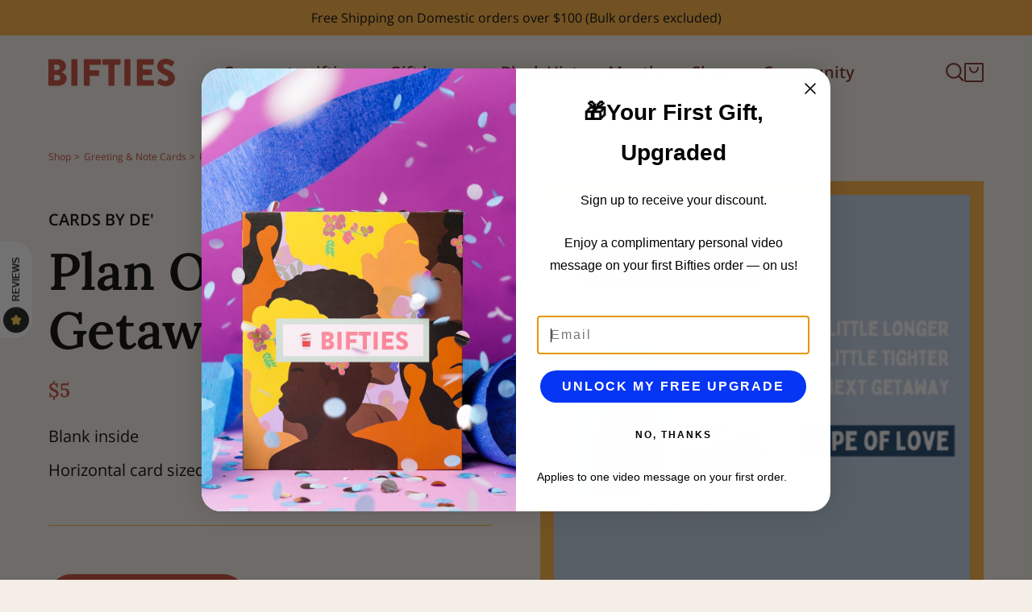

--- FILE ---
content_type: text/css
request_url: https://bifties.com/cdn/shop/t/32/assets/base.css?v=10128631514315982301768911737
body_size: 4082
content:
#preview-bar-iframe,body [data-wzb][data-disabled=false]{display:none!important}:root{--black: #000;--white: #fff;--gold: #906700;--beige: #e9e1db;--orange: #f79b7a;--brown: #736557;--pink: #a57686;--dark-purple: #5f113d;--cream: #f9f7f5;--yellow: #FEAF3D;--salmon: #ff8572;--primary: #782f25;--secondary: #c54536;--tertiary: #feaf3d;--background: #F4EEE6;--purple: #271023}.visually-hidden{clip:rect(0 0 0 0);clip-path:inset(50%);height:1px;overflow:hidden;position:absolute;white-space:nowrap;width:1px}*,*:before,*:after{margin:0;box-sizing:border-box;-webkit-tap-highlight-color:rgba(0,0,0,0)}h1,.h1,h2,.h2,h3,.h3,h4,.h4,h5,.h5,h6,.h6{font-family:var(--font-heading);overflow-wrap:break-word;font-weight:400;margin:0;line-height:1.3}html{scroll-behavior:smooth}html,body{height:100%}body{line-height:1.5;background:var(--background);font-family:var(--font-body-regular);-webkit-font-smoothing:antialiased}img,picture,video,canvas,svg{display:block}input,button,textarea,select{font:inherit}button{padding:0;margin:0;outline:0;border:0;background:transparent;-webkit-appearance:none;appearance:none;font:inherit;color:inherit;cursor:pointer}p,ul{font-size:14px;line-height:1.6}p strong,p b{font-weight:400;font-family:var(--font-body-semibold)}.h1,h1{font-size:42px;line-height:1.3}.h2,h2{font-size:30px;line-height:1.3}.h3,h3{font-size:20px;line-height:1.3}@media screen and (min-width: 768px){p,ul{font-size:16px}.h1,h1{font-size:50px;line-height:1.2}.h3,h3{font-size:22px}}@media screen and (min-width: 1024px){p,ul{font-size:20px;line-height:1.8}.h1,h1{font-size:64px;line-height:1.15}.h2,h2{font-size:40px}.h3,h3{font-size:24px}}.container{width:100%;padding-left:25px;padding-right:25px;margin:auto}.container--narrow{max-width:790px;margin:auto}.container.no-mobile-margin{padding-left:0;padding-right:0}@media screen and (min-width: 768px){.container{padding-left:40px;padding-right:40px}}@media screen and (min-width: 1024px){.container{padding-left:60px;padding-right:60px;max-width:1560px}.container.pad{display:grid;grid-template-columns:repeat(12,1fr)}.container.pad>div{grid-column:2 / 12}}.mediabox{position:absolute;display:block;width:100%;height:100%;top:0;left:0;opacity:0;transition:opacity .3s ease}.mediabox img{position:absolute;top:0;left:0;width:100%;height:100%;object-fit:cover;object-position:center}.mediabox.active{opacity:1}.mediabox-img.ls-blur-up-is-loading,.mediabox-img.lazyload:not([src]){visibility:hidden}.ls-blur-up-img,.mediabox-img{position:absolute;top:0;left:0;width:100%;height:100%;display:block;font-family:"blur-up: auto","object-fit: cover";object-fit:cover}.ls-blur-up-img{filter:blur(5px);opacity:1;transition:opacity .3s,filter .3s}.ls-blur-up-img.ls-inview.ls-original-loaded{opacity:0;filter:blur(5px)}.announcement{min-height:44px;background:var(--yellow);color:#000}.announcement .container{height:100%;display:flex;align-items:center;min-height:44px;position:relative}.announcement p{font-size:12px;line-height:1.2;display:flex;justify-content:center;align-items:center;padding:0 30px;text-align:center;width:100%}.announcement__close{position:absolute;top:50%;right:20px;transform:translateY(-50%);width:24px;height:24px}.announcement__close svg{width:100%}@media screen and (min-width: 768px){.announcement p{font-size:14px}.announcement__close{width:24px;right:40px}}@media screen and (min-width: 1024px){.announcement p{font-size:16px}.announcement__close{right:55px;width:32px;height:32px}}.site-header{background:transparent;position:absolute;z-index:20;top:0;height:80px;display:grid;align-items:center;width:100%;color:var(--primary);transform:translateY(0);transition:transform .5s ease,background .5s ease}.site-header.active{top:0;position:fixed}.site-header.inverted{color:var(--white)}.site-header.hidden{transform:translateY(-100%)}.site-header__content{display:grid;align-items:center;grid-template-columns:1fr 120px 1fr}.site-header.active,.site-header.active-announcement,.site-header.inverted.active{background:var(--primary);color:#fff}.site-header__nav{display:none}.site-header__cart{display:grid;grid-auto-flow:column;align-items:center;grid-gap:10px;font-family:var(--font-body-semibold)}.site-header__nav a{color:inherit;text-decoration:none;font-family:var(--font-body-semibold);transition:color .3s ease;font-size:20px}.site-header.inverted .site-header__nav a:hover,.site-header.inverted .site-header__nav a.active{color:var(--yellow)}.site-header .site-header__nav a:hover,.site-header .site-header__nav a.active{color:var(--secondary)}.site-header.active .site-header__nav a:hover,.site-header.active .site-header__nav a.active{color:var(--yellow)}.site-header cart-open{display:grid;justify-content:flex-end}.site-header__logo{display:grid;justify-content:center}.site-header__logo>a{color:var(--secondary);position:relative;z-index:22}.site-header.active .site-header__logo>a,.site-header.inverted .site-header__logo>a,.site-header.inverted.active .site-header__logo>a{color:var(--white)}.site-header__logo .logo{width:120px}.site-header__hamburger{display:grid;align-items:center;position:relative;z-index:22;width:22px;height:22px}.site-header__hamburger svg{position:absolute;top:0;left:0;width:22px;height:22px;transform:rotate(0);transition:opacity .5s ease,transform .5s ease}.site-header__hamburger svg:first-child{opacity:1;z-index:2}.site-header__hamburger svg:last-child{opacity:0;z-index:1}.site-header__hamburger.active{color:var(--white)}.site-header__hamburger.active svg:first-child{opacity:0;transform:rotate(90deg);z-index:1}.site-header__hamburger.active svg:last-child{opacity:1;transform:rotate(90deg);z-index:2}@media screen and (min-width: 1024px){.site-header{height:100px}.site-header__content{display:grid;grid-template-columns:auto 1fr auto;grid-gap:60px}.site-header__hamburger{display:none}.site-header__nav{display:grid;justify-content:flex-start;grid-auto-flow:column;grid-gap:40px}.site-header__logo .logo{width:157px}}.footer{background:var(--background);padding-bottom:40px}.footer__logo svg{color:#c54536;width:120px}.footer__header{display:flex;justify-content:space-between;padding:80px 0}.footer__socials{display:flex;grid-gap:24px}.footer__menus{margin-bottom:40px;column-count:2;font-size:16px}.footer__menu-link{margin-bottom:20px}.footer__menu-link a{text-decoration:none;color:var(--primary);transition:color .3s ease}.footer__menu-link a:hover{color:var(--secondary)}.footer__container{margin-bottom:36px}.footer__copyright{display:flex;grid-gap:24px;font-size:14px;font-family:var(--font-body-semibold);margin-bottom:20px}.footer__copyright a{text-decoration:none;color:inherit}.footer__payment-list-payment{list-style-type:none;padding-left:0;display:flex;grid-gap:10px;flex-wrap:wrap;-webkit-filter:grayscale(100%);filter:grayscale(100%)}.list-payment__item svg{filter:grayscale(80%)}.footer__menu-column{margin-bottom:50px}@media screen and (min-width: 768px){.footer__menus{column-count:3}}@media screen and (min-width: 1024px){.footer{padding-bottom:20px}.footer__container{display:flex;justify-content:space-between}.footer__logo svg{width:157px}.footer__socials{grid-gap:32px}.footer__copyright{margin-bottom:0}.footer__menus{width:80%;margin-bottom:100px;font-size:20px}.footer__menu-column{margin-bottom:unset}}.mobile-menu{position:fixed;top:0;left:0;width:100%;height:100vh;z-index:20;color:var(--white);background-color:var(--primary);padding:120px 0 40px;opacity:0;visibility:hidden;transition:opacity .3s ease,visibility .3s ease}.mobile-menu.with-announcement{height:calc(100vh - 44px)}.mobile-menu.active{opacity:1;visibility:visible}.mobile-menu .container{height:100%}.mobile-menu__nav{padding-bottom:20px;margin-bottom:20px}.mobile-menu__socials{display:grid;grid-gap:20px;grid-auto-flow:column;justify-content:flex-start}.mobile-menu__link{display:grid;grid-template-columns:1fr auto;align-items:center;justify-content:space-between;text-decoration:none;color:inherit;padding:15px 0}.mobile-menu__link:not(:last-child){border-bottom:1px solid var(--yellow)}.mobile-menu__content{display:grid;grid-template-rows:1fr auto;grid-gap:40px;height:100%}.mobile-menu__bottom{display:grid;grid-gap:30px}.mobile-menu__bottom .button{width:100%}.quantity{border:.1rem solid rgba(var(--color-base-text),.12);position:relative;width:calc(9rem / var(--font-body-scale));display:grid;grid-auto-flow:column;justify-content:flex-start;align-items:center;height:42px;border-radius:50px;grid-gap:10px}.quantity__input{color:currentColor;text-align:center;background-color:transparent;border:0;padding:0 .5rem;width:100%;flex-grow:1;-webkit-appearance:none;appearance:none;font-family:inherit;font-style:normal;font-weight:400;font-size:14px;width:50px;border:1px solid var(--secondary);border-radius:4px;height:40px}.quantity__button{width:calc(3rem / var(--font-body-scale));flex-shrink:0;font-size:1.8rem;border:0;background-color:transparent;cursor:pointer;display:flex;align-items:center;justify-content:center;color:rgb(var(--color-foreground));padding:0}.quantity__button svg{width:1rem;pointer-events:none}.quantity__input:-webkit-autofill,.quantity__input:-webkit-autofill:hover,.quantity__input:-webkit-autofill:active{box-shadow:0 0 0 10rem rgb(var(--color-background)) inset!important;-webkit-box-shadow:0 0 0 10rem rgb(var(--color-background)) inset!important}.quantity__input::-webkit-outer-spin-button,.quantity__input::-webkit-inner-spin-button{-webkit-appearance:none;margin:0}.quantity__input[type=number]{-moz-appearance:textfield}.input__select-value{outline:none;height:56px;background:var(--white);color:var(--black);display:flex;align-items:center;width:100%;border:1px solid var(--black);transition:border .3s ease;padding:0 20px;border-radius:4px;font-size:16px}.input__select-value{position:relative}.input__select-value svg{position:absolute;top:50%;right:20px;transform:translateY(-50%);z-index:1;pointer-events:none}.input__select{position:relative;min-width:300px}.input__select select{position:absolute;top:0;left:0;width:100%;height:100%;opacity:0}@media screen and (min-width: 768px){.input__select-value{font-size:20px}}.locale-selectors__container{display:none}.carousel__pager-dots{display:flex;justify-content:center;gap:14px}.carousel__pager-dot{width:15px;max-width:15px;height:15px;margin:0;border-radius:5rem;position:relative;cursor:pointer;background:#c5453640;border:none}.carousel__pager-dot:after{content:"";display:block;width:15px;height:15px;position:absolute;top:50%;left:50%;transform:translate(-50%,-50%);border-radius:50%}.carousel__pager-dot.active:after,.carousel__pager-bar.active{background:#c54536}.header__hamburger{width:30px;cursor:pointer}.header__hamburger svg g g{fill:#fff}.site-container{padding-left:25px;padding-right:25px;margin-left:auto;margin-right:auto;max-width:1560px;width:100%;overflow:hidden}@media screen and (min-width: 768px){.carousel__pager-dot{width:15px;max-width:15px;height:15px}.header__menu-parent svg{width:10px}.header__menu-parent svg path{stroke:#fff}.header__menu-dropdown{display:flex;align-items:center;grid-gap:10px}.cart__count{text-decoration:none;color:#fff;position:absolute;top:12px;left:12px}}.mobile__menu-container{padding:20px 50px;background:#281024;position:absolute;z-index:30;width:100%;height:150%;display:none}.mobile__menu-container ul{list-style-type:none;padding-left:0}.mobile__menu-container a{text-decoration:none;color:#fff}.mobile-nav__submenu{padding-left:20px}.mobile-nav__title{color:#fff;margin:20px 0}.mobile-nav__menu-dropdown{display:flex;align-items:center;grid-gap:10px}.mobile__menu-container ul .mobile-nav__submenu{padding-left:20px}.mobile-nav__menu-dropdown svg{width:10px}.mobile-nav__menu-dropdown svg path{stroke:#fff}.js-close-menu{background:transparent;border:none;cursor:pointer}.js-close-menu path{stroke:#fff}.header__hamburger svg{width:30px}.mobile-nav__submenu{display:none}.mobile-nav__menu-parent{display:grid;grid-template-columns:1fr 1fr}.mobile-nav__menu-parent svg{width:10px}.mobile-nav__menu-parent svg path{stroke:#fff}.mobile-nav__submenu--active{display:block!important}.carousel__pager-dot:after{width:15px;height:15px}.button{border-radius:28px;width:240px;height:56px;border:none;display:flex;justify-content:space-between;align-items:center;padding:15px 30px;font-family:var(--font-body-semibold);background:var(--secondary);color:var(--white);text-decoration:none}.button.loading .button__arrow{display:none}.button.loading .button__loading{display:block}.button span:last-child{display:block;width:20px;height:20px}.button__loading{display:none}.button:disabled{cursor:not-allowed!important}.button:hover{cursor:pointer}.button svg{transition:.3s}.button:hover svg{transform:translate(5px);transition:.3s}.button-normal{background:#c54536;color:#fff}.button--secondary{background:transparent;color:#c54536;border:1px solid #c54536}.shopify-policy__container{padding:100px 25px 20px}.shopify-policy__title{margin-bottom:30px}@media screen and (min-width: 768px){.shopify-policy__container{max-width:890px;padding:100px 40px 20px}.shopify-policy__title{margin-bottom:40px}}@media screen and (min-width: 1024px){.shopify-policy__container{padding:160px 60px 20px}}.ms__multishipping-cart{padding:100px 0}.multiship-cart-header{display:none}#gsGroups .ms__shadow-box{padding:0;border:0;box-shadow:unset}#gsGroups .ms__shadow-box td>button:last-child{margin:30px auto}#gsGroups .ms__shadow-box.ms__validate-line{display:grid;grid-template-columns:auto 1fr;align-items:center;justify-content:space-between;padding:15px 80px 15px 0;grid-gap:0 20px;margin:0}#gsGroups .ms__shadow-box.ms__validate-line:first-child{margin-top:20px}#gsGroups .ms__address-wrapper{margin:0!important;height:56px!important}#gsGroups .ms__search-input{padding:0}#gsGroups .ms__row .default.text{line-height:56px;padding:0}#gsGroups .ms__address-wrapper .selection.ms__dropdown{display:grid;grid-auto-flow:column;align-items:center;justify-content:space-between;pointer-events:none;border:0;height:56px}#gsGroups .ms__address-wrapper .selection.ms__dropdown *:not(.menu){font-size:21px}#gsGroups .ms__address-wrapper .selection.ms__dropdown .menu{pointer-events:auto}#gsGroups .ms__address-wrapper input:not([value=""]){color:#000;font-family:var(--font-body-semibold)!important}#gsGroups .ms__address-wrapper input~.menu>div:first-child{visibility:hidden;text-indent:-99999px;padding:0!important;margin:-14px 0 0}#gsGroups .ms__address-wrapper input~.menu>div:first-child:after{content:"Add an address";visibility:visible;border-radius:28px!important;width:240px!important;height:56px!important;border:none!important;display:flex!important;justify-content:space-between!important;align-items:center!important;font-family:var(--font-body-semibold)!important;font-size:16px!important;color:#c54536!important;border:1px solid #c54536!important;padding:0 30px!important;text-indent:0;background-color:transparent;background-image:url(button-arrow.png);background-repeat:no-repeat;background-position:200px 19px;background-size:19px}#gsGroups .ms__address-wrapper input:not([value=""])~.menu>div:first-child:after{content:"Edit this address"}#gsGroups .ms__address-wrapper .menu{display:block}#gsGroups .ms__address-wrapper .menu *:not(:first-child){display:none!important}#gsGroups .ms__row .ms__dropdown,#gsModalContainer .ms__address-wrapper,#gsMultishippingPage .ms__address-wrapper{width:100%!important;position:unset!important}#gsMultishippingPage{padding-top:120px!important}#gsGroups>.ms__row:first-child,#gsGroups .ms__cart-header{display:none!important}#gsGroups>.ms__row:last-child{padding-top:30px;border-top:1px solid var(--yellow)}#gsGroups>.ms__row:last-child p{display:grid;grid-auto-flow:column;justify-content:flex-end;font-family:var(--font-heading);grid-gap:4px;color:var(--secondary)}#gsGroups .ms__row input[type=number]:not(.ms__product-element){border-color:var(--secondary);font-size:16px;text-align:center;margin:0;-moz-appearance:textfield}#gsGroups .ms__row input[type=number]:not(.ms__product-element)::-webkit-outer-spin-button,#gsGroups .ms__row input[type=number]:not(.ms__product-element)::-webkit-inner-spin-button{-webkit-appearance:none}#gsGroups .ms__row .selection.ms__dropdown{background-image:none!important}#gsGroups .ms__address-wrapper .selection.ms__dropdown .menu{background:transparent!important;width:auto!important;height:auto!important;overflow-y:visible!important;overflow-x:visible!important;border:0!important;box-shadow:none!important}#gsGroups .ms__cart-image-wrapper{width:160px!important}#gsGroups .ms__cart-image-wrapper a{aspect-ratio:1;position:relative;width:140px}#gsGroups .ms__cart-image-wrapper a img{position:absolute;top:0;left:0;object-fit:cover;object-position:center;width:100%!important;height:100%!important;border:8px solid var(--yellow)}#gsGroups .ms__cart-remove{width:34px;height:34px;text-indent:-99999px;display:block;background-image:url(icon-close.png);background-repeat:no-repeat;background-position:center;background-size:20px;margin-top:2px}#gsGroups .ms__remove-wrapper{justify-content:flex-end}#gsGroups .ms__remove-wrapper .ms__loader{margin:-10px auto 10px 0}#gsGroups .button{background:unset!important;background-color:var(--secondary)!important;background-image:url(button-arrow-white.png)!important;background-repeat:no-repeat!important;background-position:195px 19px!important;background-size:19px!important;text-align:left!important;font-size:16px;padding:0 30px!important}#gsGroups .ms__loader{border:2px solid var(--secondary)!important;border-left-color:var(--background)!important;width:22px;height:22px;margin:0 auto 0 -6px}#gsGroups .ms__item-title{font-size:24px;font-family:var(--font-heading)}@media screen and (min-width: 768px){.ms__multishipping-cart{padding:140px 0 100px}}.ms__cart-price-wrapper{opacity:0}.ms__cart-price-wrapper~td{text-align:right;font-size:24px;font-family:var(--font-heading);vertical-align:top;padding-top:33px;opacity:0;color:var(--secondary)}.ms__item-title a{color:#000!important}.ms__box-products{margin:10px 0 40px}.ms__box-product{display:grid;grid-template-columns:60px 1fr;align-items:center;grid-gap:10px;padding:5px 0;position:relative}.ms__box-label{display:block;font-family:var(--font-heading);margin-top:20px}.ms__box-product p{white-space:nowrap}.ms__box-product td{margin-bottom:10px;display:grid;grid-template-columns:60px 1fr;grid-gap:20px}.ms__box-product-image{position:relative;width:60px;height:60px;border:5px solid var(--yellow)}.ms__box-product-image img{position:absolute;top:0;left:0;width:100%;height:100%;object-fit:cover;object-position:center}.ms__step{font-size:16px;color:var(--primary);margin-bottom:30px;display:flex}.ms__step a{color:inherit;text-decoration:none;color:var(--secondary);display:grid;grid-auto-flow:column;grid-gap:6px;justify-content:flex-start;align-items:center}.ms__pipe{padding:0 10px}.ms__selection-header{margin:40px 0}.ms__m .ms__modal-header{border:0!important;padding:30px 30px 10px!important}.ms__m .ms__modal-header h3{font-size:24px!important;line-height:1!important}.ms__m .ms__modal-header button{right:30px!important;top:42px!important}.ms__modal-body.ms__address-modal-body{padding:0 7px!important}.ms__modal-body.ms__address-modal-body input,.ms__modal-body.ms__address-modal-body select{border-color:#bbb!important}.ms__modal-body.ms__address-modal-body input::placeholder{color:#000!important}.ms__modal-body.ms__address-modal-body input:focus{border-color:var(--secondary)!important;box-shadow:none!important}.ms__m-bg.ms__m-open{background:#e9e5dfe6!important}.ms__m.ms__a-modal.ms__m-open{border:0!important;box-shadow:none;border-radius:0!important;animation:none!important}#gsModalContainer .ms__a-modal .ms__field-row .ms__field,#gsModalContainer .ms__m-modal .ms__field-row .ms__field,#gsMultishippingPage .ms__a-modal .ms__field-row .ms__field,#gsMultishippingPage .ms__m-modal .ms__field-row .ms__field{padding:8px!important}.ms__modal-footer{background:#fff!important;border-top:1px solid #eee!important;padding:8px 30px!important}.ms__modal-footer .ms__close-modal{display:none!important}.ms__modal-footer button{margin:20px auto!important;background:unset!important;background-color:var(--secondary)!important;background-image:url(button-arrow-white.png)!important;background-repeat:no-repeat!important;background-position:195px 19px!important;background-size:19px!important}.ms__m .ms__modal-body{height:unset!important}@media screen and (min-width: 768px){.ms__step{font-size:20px}.ms__modal-footer{border-top:0!important}.ms__selection-header{margin:60px 0 80px}}.build-box-warning{position:fixed;top:0;left:0;width:100%;height:100%;z-index:1000;display:grid;justify-content:center;align-items:center;opacity:0;visibility:hidden;transition:all .3s ease}.build-box-warning.active{opacity:1;visibility:visible}.build-box-warning__veil{position:absolute;top:0;left:0;width:100%;height:100%;background:#0009;z-index:1}.build-box-warning__content{background:#fff;max-width:680px;width:100%;padding:30px;z-index:2}.build-box-warning__content h2{margin-bottom:10px}.build-box-warning__ctas{display:grid;grid-gap:10px;margin-top:30px}.build-box-warning__ctas button{width:100%}.build-box-warning__ctas button:first-child{order:2}.build-box-warning__ctas button:last-child{order:1}@media screen and (min-width: 768px){.build-box-warning__content{padding:50px}.build-box-warning__ctas{grid-auto-flow:column;grid-gap:20px;justify-content:flex-end}.build-box-warning__ctas button:first-child{order:1}.build-box-warning__ctas button:last-child{order:2}.build-box-warning__ctas button{width:260px}}.product-form .restock-alerts-branding-text{display:none!important}.product-form .restock-alerts-notify-button{justify-content:center!important}.product-form .restock-alerts-notify-button:first-letter{text-transform:uppercase!important}.template-search{margin-top:200px}.template-search__header{margin-bottom:40px;text-align:center}.main-search__grid .product-item__desc{display:none}.product-item__title-feat.h2{font-size:20px}.main-search__product .mediabox{padding-top:100%}.main-search__grid{display:grid;grid-template-columns:1fr;gap:25px;padding-left:0;list-style-type:none}.main-search__bar{margin-top:20px;height:50px;width:100%;padding:10px;border-radius:10px;border:2px solid var(--primary);background:var(--color-background);outline:none}.site-header__right-icons{display:flex;gap:15px;justify-content:flex-end}.site-header.active .site-header__search-icon svg{color:#fff}@media screen and (min-width: 768px){.site-header__right-icons{gap:40px}.main-search__grid{grid-template-columns:1fr 1fr 1fr 1fr}.template-searchpage__search input{width:50%}}.search-button svg{color:var(--primary)}.site-header.inverted .search-button svg{color:var(--background)}.cart__gift-trigger{font-weight:700;font-size:17px}.cart__header-left.itg-giftnoteshift{grid-auto-flow:row}.cart__header-left.itg-giftnoteshift .cart__gift-trigger{color:#fff}.itg-nowrap{display:flex;align-items:center;gap:15px}.page-corporate-gifting .contact-form__select select{bottom:0;height:56px;min-height:56px}variant-selects .select__select{height:42px;width:100%;margin-bottom:10px;display:block;text-align:left;padding:0 35px 0 15px;border:1px solid rgba(0,0,0,.15);box-shadow:#00000012 0 1px 2px;background:#f4eee6;appearance:none;-webkit-appearance:none;background-image:url(/cdn/shop/files/arrow-download.svg?v=1768908295);background-repeat:no-repeat;background-position:right 10px center;background-size:18px;cursor:pointer;transition:.3s all linear}variant-selects .select__select:focus-visible{outline:none}variant-selects .select__select:hover{box-shadow:0 2px 3px #00000026}variant-selects .select__select option:hover{background:#f4eee6!important}
/*# sourceMappingURL=/cdn/shop/t/32/assets/base.css.map?v=10128631514315982301768911737 */


--- FILE ---
content_type: text/css
request_url: https://bifties.com/cdn/shop/t/32/assets/section-main-product.css?v=71544417755377663561768911622
body_size: 3907
content:
.product-section{width:100vw;overflow:hidden}.product{margin:0}.product--no-media{max-width:57rem;margin:0 auto}.product__media-wrapper{padding-left:0}.product__info-wrapper{padding-left:0;padding-bottom:0}@media screen and (min-width: 768px){.product-form .form{display:grid;justify-content:flex-start}}@media screen and (max-width: 749px){.product-section{margin-top:0}}@media screen and (min-width: 750px){.product__info-container--sticky{position:sticky;top:3rem;z-index:2}.product__info-wrapper{padding-left:5rem}.product__media-container .slider-buttons{display:none}}@media screen and (min-width: 1024px){.product:not(.product--no-media):not(.featured-product) .product__media-wrapper{max-width:64%;width:calc(64% - .5rem)}.product:not(.product--no-media):not(.featured-product) .product__info-wrapper{padding-left:4rem;max-width:36%;width:calc(36% - .5rem)}}.shopify-payment-button__button{border-radius:0;font-family:inherit;min-height:4.6rem}.shopify-payment-button__button [role=button].focused,.no-js .shopify-payment-button__button [role=button]:focus{outline:.2rem solid rgba(var(--color-foreground),.5)!important;outline-offset:.3rem;box-shadow:0 0 0 .1rem rgba(var(--color-button),var(--alpha-button-border)),0 0 0 .3rem rgb(var(--color-background)),0 0 .5rem .4rem rgba(var(--color-foreground),.3)!important}.shopify-payment-button__button [role=button]:focus:not(:focus-visible){outline:0;box-shadow:none!important}.shopify-payment-button__button [role=button]:focus-visible{outline:.2rem solid rgba(var(--color-foreground),.5)!important;box-shadow:0 0 0 .1rem rgba(var(--color-button),var(--alpha-button-border)),0 0 0 .3rem rgb(var(--color-background)),0 0 .5rem .4rem rgba(var(--color-foreground),.3)!important}.shopify-payment-button__button--unbranded{background-color:rgba(var(--color-button),var(--alpha-button-background));box-shadow:0 0 0 .1rem rgba(var(--color-button),var(--alpha-button-border));color:rgb(var(--color-button-text));font-size:1.4rem;line-height:calc(1 + .2 / var(--font-body-scale));letter-spacing:.07rem}.shopify-payment-button__button--unbranded::selection{background-color:rgba(var(--color-button-text),.3)}.shopify-payment-button__button--unbranded:hover,.shopify-payment-button__button--unbranded:hover:not([disabled]){background-color:rgba(var(--color-button),var(--alpha-button-background));box-shadow:0 0 0 .2rem rgba(var(--color-button),var(--alpha-button-border))}.shopify-payment-button__more-options{margin:1.6rem 0 1rem;font-size:1.2rem;line-height:calc(1 + .5 / var(--font-body-scale));letter-spacing:.05rem;text-decoration:underline;text-underline-offset:.3rem}.shopify-payment-button__button--hidden{display:none}.product-form{display:block}.product-form__error-message-wrapper{position:fixed;bottom:40px;opacity:0;left:50%;transform:translate(-50%,20px);padding:2px;border-radius:2px;font-size:14px;z-index:100;background:var(--color-gold);transition:transform .4s ease,opacity .4s ease}.product-form__error-message-wrapper:not([hidden]){transform:translate(-50%);opacity:1;transition:transform .4s ease,opacity .4s ease}.product-form__error-message{display:block;background:#fff;padding:20px 40px}.product-form__error-message-wrapper svg{display:none}.product-form__input{flex:0 0 100%;padding:0;min-width:fit-content;border:none;margin-bottom:10px}variant-radios,variant-selects{display:block}.product-form__select-cont{height:42px;margin-bottom:10px}.product-form__select{position:relative;border-radius:2px;transition:box-shadow .2s ease;max-height:222px;overflow:auto;border:1px solid rgba(0,0,0,.15);box-shadow:#00000012 0 1px 2px;background:var(--color-beige)}.product-form__select button:not(:first-child){display:none}.product-form__select:hover,.product-form__select.active{box-shadow:0 2px 3px #00000026;z-index:4}.product-form__select.active button:not(:first-child){display:grid}.product-form__select button:first-child{display:grid;align-items:center}.product-form__select-active{position:relative}.product-form__select-active svg{position:absolute;top:50%;right:15px;width:12px;transform:translateY(-50%)}.product-form__select button:not(:first-child):hover{background:var(--color-pale-stone)}.product-form__select button{height:42px;width:100%;text-align:left;padding:0 15px}.product-form__select button:disabled{cursor:default;color:#999}.product-form__select button:disabled .product_form__option-sold-out{display:block}.product-form__option-left{display:flex;align-items:center;justify-content:flex-start}.product_form__option-sold-out{display:none;color:#999;font-size:12px;font-family:var(--font-body-family)}.product-form__option-text{margin-left:8px}.product-form__select button:not(:first-child){border-top:1px solid rgba(0,0,0,.15);grid-auto-flow:column;grid-gap:8px;align-items:center;justify-content:space-between}.product-form__checkmark{width:14px;height:14px;background:var(--color-hot-pink);border-radius:50%;align-items:center;justify-content:center;display:none}.product-form__checkmark.active{display:flex}.product-form__checkmark svg{width:10px;color:#fff}.product-form__color-option{position:relative;margin:10px 10px 0 0;display:inline-block;width:20px;height:20px}.product-form__color-option input{position:absolute;top:0;left:0;height:100%;width:100%;z-index:1;opacity:0;cursor:pointer;margin:0}.product-form__color-option input:checked~.product-form__color-swatch{box-shadow:0 0 0 2px #fff,0 0 0 3px currentColor}.product-form__color-option input:disabled{cursor:default}.product-form__color-option input:disabled~.product-form__color-swatch:after{content:"";height:1px;width:100%;background:#333;position:absolute;top:50%;left:0;transform:rotate(-45deg);transform-origin:center}.product-form__color-option input:disabled~.product-form__color-swatch:before{content:"";height:1px;width:100%;background:#fff;position:absolute;top:calc(50% + 1px);left:0;transform:rotate(-45deg);transform-origin:center}.product-form__color-swatch{width:20px;height:20px;background:currentColor;border-radius:50%;display:inline-block;position:relative}.product-form__color-option input:not(:checked):hover~.product-form__color-swatch{box-shadow:0 0 0 2px #fff,0 0 0 3px #00000026}.form__label{padding-left:0;margin-bottom:2px}.no-js .product-form__input input[type=radio]:focus:not(:focus-visible)+label{box-shadow:none}.product-form__submit{width:100%}.no-js .product-form__submit.button--secondary{--color-button: var(--color-base-accent-1);--color-button-text: var(--color-base-solid-button-labels);--alpha-button-background: 1}.product-form__submit[aria-disabled=true]+.shopify-payment-button,.product-form__submit[disabled]+.shopify-payment-button{display:none}@media screen and (forced-colors: active){.product-form__submit[aria-disabled=true]{color:Window}}.shopify-payment-button__more-options{color:rgb(var(--color-foreground))}.shopify-payment-button__button{font-size:1.5rem;letter-spacing:.1rem}.product__info-container>*+*{margin:1.5rem 0}.product__info-container .product-form,.product__info-container .product__description{margin:2.5rem 0}.product__title{word-break:break-word;margin:0 0 10px}.product__price{margin:10px 0 0;font-size:24px;font-family:var(--font-heading);color:var(--secondary);display:block}.product__vendor{text-transform:uppercase;display:block;margin:30px 0 10px;font-family:var(--font-body-semibold)}.product__box-fee{color:var(--primary);font-size:16px;margin:10px 0}.product__accordion{padding-top:20px;border-bottom:1px solid #eee}.product__accordion:first-child{border-top:1px solid #eee}.product .price{align-items:flex-start}.product .price .badge,.product .price dl{margin-top:.5rem;margin-bottom:.5rem}.product .price--sold-out .price__badge-sold-out{background:transparent;color:rgb(var(--color-background));border:none}.product .price--sold-out .price__badge-sale{display:none}@media screen and (min-width: 750px){.product__title{margin-bottom:20px}.product__info-container .price--on-sale .price-item--regular{font-size:1.6rem}.product__info-container>*:first-child{margin-top:0}}.product__description-title{font-weight:600}.product--no-media .product__title,.product--no-media noscript .product-form__input,.product--no-media .product__tax{text-align:center}.product__tax{margin-top:-1.4rem}.product--no-media noscript .product-form__input,.product--no-media .share-button{max-width:100%}.product--no-media fieldset.product-form__input,.product--no-media .product-form__quantity,.product--no-media .product-form__input--dropdown,.product--no-media .share-button,.product--no-media .product__view-details,.product--no-media .product__pickup-availabilities,.product--no-media .product-form{display:flex;align-items:center;justify-content:center;text-align:center}.product--no-media .product-form{flex-direction:column}.product--no-media .product-form>.form{max-width:30rem;width:100%}.product--no-media .product-form__quantity,.product--no-media .product-form__input--dropdown{flex-direction:column;max-width:100%}.product--no-media fieldset.product-form__input{flex-wrap:wrap;margin:0 auto 1.2rem}.product--no-media .product__info-container>modal-opener{display:block;text-align:center}.product--no-media .product-popup-modal__button{padding-right:0}.product--no-media .price{justify-content:center}.product--no-media .product__info-wrapper{padding-left:0}@media screen and (max-width: 749px){.product__media-list{margin-left:-2.5rem;padding-bottom:2rem;margin-bottom:3rem;width:calc(100% + 4rem)}.product__media-wrapper slider-component{margin-left:-1.5rem;margin-right:-1.5rem}.slider.slider--mobile.product__media-list{padding-bottom:0;margin-bottom:.5rem}.slider.product__media-list::-webkit-scrollbar{height:.2rem;width:.2rem}.product__media-list::-webkit-scrollbar-thumb{background-color:rgb(var(--color-foreground))}.product__media-list::-webkit-scrollbar-track{background-color:rgba(var(--color-foreground),.2)}.product__media-list .product__media-item{width:calc(100% - 3rem)}.slider.product__media-list .product__media-item:first-of-type{padding-left:1.5rem}}@media screen and (min-width: 750px){.product__media-item:first-child{width:100%}.product-media-modal__content>.product__media-item--variant.product__media-item--variant{display:none}.product-media-modal__content>.product__media-item--variant:first-child{display:block}}.product__media-item--variant{display:none}.product__media-item--variant:first-child{display:block}@media screen and (min-width: 750px) and (max-width: 989px){.product__media-list .product__media-item:first-child{padding-left:0}.product__media-list .product__media-item{padding:0 0 .5rem;width:100%}}.product__media-icon .icon{width:1.2rem;height:1.4rem}.product__media-icon{background-color:rgb(var(--color-background));border-radius:50%;border:.1rem solid rgba(var(--color-foreground),.1);color:rgb(var(--color-foreground));display:flex;align-items:center;justify-content:center;height:3rem;width:3rem;position:absolute;left:1.5rem;top:1.5rem;z-index:1;transition:color var(--duration-short) ease,opacity var(--duration-short) ease}.product__media-video .product__media-icon{opacity:1}.product__modal-opener--image .product__media-toggle:hover{cursor:zoom-in}.product__modal-opener:hover .product__media-icon{border:.1rem solid rgba(var(--color-foreground),.1)}@media screen and (min-width: 750px){.grid__item.product__media-item--full{width:100%}}@media screen and (min-width: 1024px){.product__modal-opener .product__media-icon{opacity:0}.product__modal-opener:hover .product__media-icon,.product__modal-opener:focus .product__media-icon{opacity:1}}.product__media-item>*{display:block;position:relative}.product__media-toggle{background-color:transparent;border:none;cursor:pointer;display:block;margin:0;padding:0;position:absolute;top:0;left:0;z-index:2;height:100%;width:100%}.product-media-modal{background-color:rgb(var(--color-background));height:100%;position:fixed;top:0;left:0;width:100%;visibility:hidden;opacity:0;z-index:-1}.product-media-modal[open]{visibility:visible;opacity:1;z-index:101}.product-media-modal__dialog{display:flex;align-items:center;height:100vh}.product-media-modal__content{max-height:100vh;width:100%;overflow:auto}.product-media-modal__content>*:not(.active),.product__media-list .deferred-media{display:none}@media screen and (min-width: 750px){.product-media-modal__content{padding-bottom:2rem}.product-media-modal__content>*:not(.active){display:block}.product__modal-opener:not(.product__modal-opener--image){display:none}.product__media-list .deferred-media{display:block}}.product__media-list .deferred-media,.product__media-list .product__modal-opener{border:.1rem solid rgba(var(--color-foreground),.04)}.product-media-modal__content>*{display:block;height:auto;margin:auto;border:.1rem solid rgba(var(--color-foreground),.04)}.product-media-modal__content .media{background:none}.product-media-modal__model{width:100%}.product-media-modal__toggle{background-color:rgb(var(--color-background));border:.1rem solid rgba(var(--color-foreground),.1);border-radius:50%;color:rgba(var(--color-foreground),.55);display:flex;align-items:center;justify-content:center;cursor:pointer;right:2rem;padding:1.2rem;position:fixed;z-index:2;top:2rem;width:4rem}.product-media-modal__content .deferred-media{width:100%}@media screen and (min-width: 750px){.product-media-modal__content{padding:2rem 11rem}.product-media-modal__content>*{width:100%}.product-media-modal__content>*+*{margin-top:2rem}.product-media-modal__toggle{right:5rem;top:2.2rem}}@media screen and (min-width: 1024px){.product-media-modal__content{padding:2rem 11rem}.product-media-modal__content>*+*{margin-top:1.5rem}.product-media-modal__content{padding-bottom:1.5rem}.product-media-modal__toggle{right:5rem}}.product-media-modal__toggle:hover{color:rgba(var(--color-foreground),.75)}.product-media-modal__toggle .icon{height:auto;margin:0;width:2.2rem}.restock-alerts-notify-button{border-radius:28px!important;width:100%!important;height:56px!important;border:none!important;display:flex!important;justify-content:space-between!important;align-items:center!important;padding:0 30px!important;font-family:var(--font-body-semibold)!important;background:var(--secondary)!important;color:var(--white)!important;text-decoration:none!important;font-size:16px!important;letter-spacing:0!important;min-height:unset!important}.product__fixed-bar{background:var(--background);padding:20px 0;transform:translateY(100%);transition:transform .3s ease;position:fixed;left:0;right:0;bottom:0;width:100%;z-index:15}.product__fixed-bar.active{transform:translateY(0)}.product__fixed-bar .product__starting-at{display:none}.product__fixed-bar .product__price,.product__fixed-bar .product__box-fee{margin:0}@media screen and (min-width: 768px){.restock-alerts-notify-button{width:325px!important}.product__fixed-bar .product-form .form{grid-auto-flow:column;align-items:center;column-gap:12px}.product__fixed-bar .product__box-meta{order:2}.product__fixed-bar .product-form__buttons{order:1;margin:0 20px 0 0}}.product-popup-modal{box-sizing:border-box;opacity:0;position:fixed;visibility:hidden;z-index:-1;margin:0 auto;top:0;left:0;overflow:auto;width:100%;background:rgba(var(--color-foreground),.2);height:100%}.product-popup-modal[open]{opacity:1;visibility:visible;z-index:101}.product-popup-modal__content{background-color:rgb(var(--color-background));overflow:auto;height:80%;margin:0 auto;left:50%;transform:translate(-50%);margin-top:5rem;width:92%;position:absolute;top:0;padding:0 1.5rem 0 3rem}@media screen and (min-width: 750px){.product-popup-modal__content{padding-right:1.5rem;margin-top:10rem;width:70%;padding:0 3rem}}.product-popup-modal__content img{max-width:100%}@media screen and (max-width: 749px){.product-popup-modal__content table{display:block;max-width:fit-content;overflow-x:auto;white-space:nowrap;margin:0}}.product-popup-modal__opener{display:inline-block}.product-popup-modal__button{font-size:1.6rem;padding-right:1.3rem;padding-left:0;height:4.4rem;text-underline-offset:.3rem;text-decoration-thickness:.1rem;transition:text-decoration-thickness var(--duration-short) ease}.product-popup-modal__button:hover{text-decoration-thickness:.2rem}.product-popup-modal__content-info{padding-right:4.4rem}.product-popup-modal__content-info>*{height:auto;margin:0 auto;max-width:100%;width:100%}@media screen and (max-width: 749px){.product-popup-modal__content-info>*{max-height:100%}}.product-popup-modal__toggle{background-color:rgb(var(--color-background));border:.1rem solid rgba(var(--color-foreground),.1);border-radius:50%;color:rgba(var(--color-foreground),.55);display:flex;align-items:center;justify-content:center;cursor:pointer;position:sticky;padding:1.2rem;z-index:2;top:1.5rem;width:4rem;margin:0 0 0 auto}.product-popup-modal__toggle:hover{color:rgba(var(--color-foreground),.75)}.product-popup-modal__toggle .icon{height:auto;margin:0;width:2.2rem}.main-product{padding:100px 0 50px}.product-gallery__container{display:grid}.product-gallery__inner{width:100%}.product-gallery__inner .swiper,.product-gallery__inner .swiper-wrapper{position:absolute;top:0;left:0;width:100%;height:100%}.product-gallery__medias{position:relative;padding-bottom:100%;background:#fff;box-shadow:#00000012 0 1px 2px;width:calc(100vw - 50px)}.product-gallery__medias img{object-fit:cover;object-position:center;height:100%}.product-gallery__container .card__badge{z-index:1;bottom:auto;top:-20px}.product-gallery__container .card__badge svg{height:auto}.product-gallery .flickity-viewport{height:100%!important;overflow:hidden}.product-gallery{position:absolute;top:0;left:0;width:100%;height:100%;border-radius:2px;overflow:hidden}.product-gallery__item{background:var(--yellow);width:100%;height:100%;position:relative;padding:10px}.product-gallery__item img{height:100%;position:relative;left:0;top:0;object-fit:cover;object-position:center}.product-gallery__item video{position:absolute;top:0;left:0;width:100%;height:100%;object-fit:cover;object-position:center}.product-gallery__thumbs{display:none}.product-gallery__thumb{border-radius:50%;overflow:hidden;width:60px;height:60px;cursor:pointer;margin:10px 0;border:0;background:transparent;border:1px solid transparent;padding:0}.product-gallery__thumb.active{border:1px solid var(--color-hot-pink)}.product-gallery__thumb-inner{position:relative;width:100%;height:100%;border-radius:50%;background:#fff;box-shadow:#00000012 0 1px 2px}.product-gallery__thumb-inner svg{position:absolute;top:50%;left:50%;transform:translate(-50%,-50%);box-shadow:0 2px 4px #0000004d;color:#fff;width:24px}.product-gallery__thumb img{position:absolute;top:0;left:0;object-fit:cover;object-position:center;width:100%;height:100%;border-radius:50%}.product-form__buttons{margin-top:20px}.product-form__buttons .button{border:0;transition:opacity .2s ease;width:100%}.product-form__buttons button>span,.product-form__buttons .price__regular{display:flex;align-items:center}.product-form__buttons .price-item--regular{font-size:18px;font-weight:400}.product__add{display:grid;border-top:1px solid var(--yellow);padding-top:20px;margin-top:20px}.product-gallery__info{order:2}.product-gallery__inner{order:1}.product-gallery__info .highlight-text{display:flex;justify-content:center;margin:20px 0 10px}.product-gallery__info .highlight-text svg{margin-left:6px}.product-gallery__info{width:calc(100vw - 50px);margin:0 auto;align-self:flex-start}.product__tabs-content{padding:15px 0;margin-top:10px;overflow:auto}.product__tabs-content *{font-style:normal!important;font-weight:400!important;text-align:left!important}.product__tabs-content *:last-child{margin-bottom:0;padding-bottom:0}.product__tabs-content a{color:inherit}.product__tabs-content ul{padding:0;margin:0 0 15px;list-style:none;font-size:14px}.product__tabs-content p{margin:0 0 15px;line-height:1.35}.product__tabs-content li{position:relative;padding-left:35px}.product__tabs-content li:before{content:"";display:inline-block;width:6px;height:6px;background:var(--secondary);border-radius:50%;position:absolute;top:50%;transform:translateY(-50%);left:10px;margin-right:5px}.main-product .flickity-slider{height:100%}.main-product .flickity-page-dots{display:flex;flex-wrap:wrap;justify-content:center;padding:20px 25px 0;margin:0}.main-product .flickity-page-dots .dot{text-indent:-9999px;background:#000;border:0;outline:0;-webkit-appearance:none;appearance:none;width:4px;height:4px;border-radius:50%;margin:10px;padding:0;display:inline-block;cursor:pointer}.main-product .flickity-page-dots .dot:hover{opacity:1}.main-product .flickity-page-dots .dot.is-selected{box-shadow:0 0 0 2px #fff,0 0 0 3px #3d0404;opacity:1}.main-product .flickity-page-dots .dot::marker{content:""}.product-section .container-pad{position:relative}.product-gallery__medias .product-gallery__value-props{display:none;position:absolute}.product-gallery__value-props{display:flex;justify-content:center;font-size:12px;padding:10px 0;z-index:3;background:#fff;color:var(--color-gold);position:absolute;left:0;width:100%;bottom:0}.product-gallery__value-props span{display:block;width:70%;margin:auto;text-align:center}.product-gallery__medias .carousel-next button,.product-gallery__medias .carousel-prev button{z-index:1;background:var(--color-beige)}.product-gallery__medias .carousel-next button{transform:translate(50%,-50%);right:0}.product-gallery__medias .carousel-prev button{transform:translate(-50%,-50%);left:0}.product-gallery__medias .carousel-next button svg{position:relative;left:1px}.product-gallery__medias .carousel-prev button svg{position:relative;right:1px}.shipping-notice{border:1px solid var(--color-gold);border-radius:2px;display:grid;grid-auto-flow:column;grid-gap:10px;align-items:center;justify-content:flex-start;margin:20px 0 10px;padding:10px;position:relative}.price-compare-at{opacity:60%}.product-gallery__cont{display:grid;align-items:center;grid-gap:20px}.product-gallery__items{position:relative;padding-bottom:100%}.product-gallery__cont .carousel-next,.product-gallery__cont .carousel-prev{display:none;align-items:center;justify-content:center;width:54px;height:54px;background:var(--secondary);color:#fff;border-radius:50%;opacity:1;transition:opacity .3s ease}.product-gallery__cont .carousel-next:disabled,.product-gallery__cont .carousel-prev:disabled{opacity:.5}.product-gallery__cont .carousel-prev{transform:rotate(180deg)}.product-gallery__cont .carousel__pager-dots{position:absolute;bottom:-30px;left:0;right:0}.product-gallery__cont .swiper{overflow:visible}.product__tabs-content p{text-align:left!important}.product__tabs-content p,.product__tabs-content strong{font-family:unset!important}.product__tabs-content em{font-style:normal!important}.ssw-photo-layout__aside_buttons button,.ssw-add-review-photos.gw-fsize-md{color:#fff!important}#ssw-widget-recommends-html .gw-review-btn{color:#fff}@media screen and (min-width: 768px){.product-gallery__info{width:calc(100vw - 100px)}.product__tabs-content ul{font-size:16px}.product-form__submit{width:245px!important}.product__add{padding-top:40px;margin-top:40px}}@media screen and (min-width: 1024px){.main-product{margin:0;padding:140px 0 80px}.product__tabs-content ul{font-size:20px}.product-gallery__info{order:1}.product-gallery__inner{order:2}.product-gallery__cont .carousel-next,.product-gallery__cont .carousel-prev{display:flex}.product-gallery__container{grid-auto-flow:column;grid-template-columns:1fr 1fr;align-items:flex-start;gap:8.33%;margin-left:0;width:auto;padding-bottom:80px;justify-content:center;grid-gap:60px}.product-gallery{overflow:hidden;padding-top:38px}.product-gallery__item{width:100%;height:100%;padding:17px}.product-gallery__medias .product-gallery__value-props{display:flex;bottom:auto;width:calc(100% - 2px)}.product-gallery__value-props span{padding:0 10px}.product-gallery__medias{margin-left:0;width:auto}.product-gallery__inner{align-items:center}.product-gallery__thumbs{display:grid;justify-items:center;grid-gap:24px}.product-gallery__thumbs-inner{max-height:320px;overflow:hidden}.product-gallery__thumbs-anim{transition:transform .3s ease}.product-gallery__thumbs-prev{width:34px;height:34px;background:transparent;border:0;outline:0;box-shadow:2px 0 3px #00000026;border-radius:50%;display:flex;align-items:center;justify-content:center;transform:rotate(90deg);cursor:pointer}.product-gallery__thumbs-next{width:34px;height:34px;background:transparent;border:0;outline:0;box-shadow:-2px 0 3px #00000026;border-radius:50%;display:flex;align-items:center;justify-content:center;transform:rotate(-90deg);cursor:pointer}.product-gallery__info .price__regular,.product-gallery__info .price__sale{font-size:20px!important}.product-gallery__info .price-item{margin-top:-4px!important}.product-gallery__info{width:100%}.product-gallery__container .card__badge{top:-50px}.main-product{padding-bottom:0}.main-product .flickity-page-dots{display:none}.product__accordion{border-bottom:0}.product__accordion:first-child{border-top:0}.product__price *{font-size:22px}}@media screen and (min-width: 1220px){.product-gallery__value-props span{padding:0 20px}}
/*# sourceMappingURL=/cdn/shop/t/32/assets/section-main-product.css.map?v=71544417755377663561768911622 */


--- FILE ---
content_type: text/css
request_url: https://bifties.com/cdn/shop/t/32/assets/component-price.css?v=115714974020479799331768901531
body_size: -318
content:
.price__container{font-size:1.5rem;font-family:var(--font-body-family);display:grid}.price{line-height:1;font-weight:700}.price.price--unavailable{visibility:hidden}.price--end{justify-content:flex-end}.price--end s{opacity:.5}.price:not(.price--show-badge) .price-item--last:last-of-type{margin:0}@media screen and (min-width: 750px){.price{margin-bottom:0}}.price--large{font-size:1.6rem;line-height:calc(1 + .5 / var(--font-body-scale))}.price--sold-out .price__availability,.price__regular{display:block;font-size:14px}.price__sale,.price__availability,.price .price__badge-sale,.price .price__badge-sold-out,.price--on-sale .price__regular,.price--on-sale .price__availability{display:none}.price--sold-out .price__badge-sold-out,.price--on-sale .price__badge-sale{display:inline-flex}.price--on-sale .price__sale{display:grid;grid-auto-flow:column;align-items:flex-start;font-size:14px}.price--on-sale .price-item{display:inline-block;margin-top:4px}.price-discount{font-weight:400;padding-left:4px;color:var(--color-hot-pink)}.price--center{display:flex;justify-content:center}.price--on-sale .price-item--regular{font-weight:400;color:#aaa;position:relative;font-size:14px}.price--on-sale .price-item--regular:after{content:"";height:2px;background:var(--color-hot-pink);width:100%;position:absolute;top:60%;left:0;transform:translateY(-50%)}
/*# sourceMappingURL=/cdn/shop/t/32/assets/component-price.css.map?v=115714974020479799331768901531 */


--- FILE ---
content_type: text/css
request_url: https://bifties.com/cdn/shop/t/32/assets/component-rte.css?v=164669176127018775471768901531
body_size: -307
content:
.rte:after{clear:both;content:"";display:block}.rte *{color:inherit!important}.rte h1,.rte h2,.rte h3,.rte h4,.rte h5,.rte h6{font-family:var(--font-heading);font-weight:400;padding:10px 0}.rte p{padding:10px 0}.rte>p:first-child{margin-top:0}.rte>p:last-child{margin-bottom:0}.rte table{table-layout:fixed}.rte img{height:auto;max-width:100%;width:100%;border:8px solid var(--yellow);display:block;padding:0;margin:30px 0}.rte ul{padding-left:2rem}.rte li{list-style:inherit}.rte li:last-child{margin-bottom:0}.rte a{color:rgba(var(--color-link),var(--alpha-link))}.rte a:hover{color:rgb(var(--color-link));text-decoration-thickness:.2rem}.rte blockquote{display:inline-flex}.rte blockquote>*{margin:-.5rem 0}@media screen and (min-width: 768px){.rte table td{padding-left:1.2rem;padding-right:1.2rem}.rte h1,.rte h2,.rte h3,.rte h4,.rte h5,.rte h6,.rte p{padding:15px 0}}
/*# sourceMappingURL=/cdn/shop/t/32/assets/component-rte.css.map?v=164669176127018775471768901531 */


--- FILE ---
content_type: text/css
request_url: https://bifties.com/cdn/shop/t/32/assets/section-box-subhero.css?v=33570811366384640121768901531
body_size: -493
content:
.box-subhero{padding:40px 0 50px;background:var(--purple);color:var(--white);text-align:center}.box-subhero__desc{max-width:660px;margin:30px auto 0}.box-subhero__image{padding-bottom:60%;position:relative;margin-top:40px}@media screen and (min-width: 768px){.box-subhero{padding:60px 0}.box-subhero__image{margin-top:60px}}@media screen and (min-width: 1024px){.box-subhero{padding:80px 0;margin-top:80px}.box-subhero__image{margin-top:80px}}
/*# sourceMappingURL=/cdn/shop/t/32/assets/section-box-subhero.css.map?v=33570811366384640121768901531 */


--- FILE ---
content_type: text/css
request_url: https://bifties.com/cdn/shop/t/32/assets/section-box-product-list.css?v=158232596598894294701768901531
body_size: -326
content:
.box-product-list{padding:40px 0;text-align:center}.box-product-list__desc{max-width:660px;margin:30px auto 0}.box-product-list__image{padding:10px;background:var(--yellow)}.box-product-list__image-hover{opacity:0;transition:opacity .3s ease;position:absolute;top:0;left:0;height:calc(100% - 20px);width:calc(100% - 20px)}.box-product-list__image-hover img{top:10px;left:10px}.box-product-list__image-inner{padding-bottom:100%;position:relative}.box-product-list__items{margin-top:40px}.box-product-list__item{display:grid;grid-gap:20px;text-align:left;margin-bottom:50px;text-decoration:none;color:inherit}.box-product-list__item-title{margin-bottom:10px}.box-product-list__info{order:2}.box-product-list__image{order:1;position:relative}.box-product-list__cta{margin-top:20px}.box-product-list__cta .button{width:100%}@media screen and (min-width: 768px){.box-product-list{padding:60px 0}.box-product-list__item{grid-template-columns:1fr 1.25fr;align-items:center;grid-gap:60px;margin-bottom:60px}.box-product-list__item:nth-child(2n){grid-template-columns:1.25fr 1fr}.box-product-list__item:nth-child(2n) .box-product-list__info{order:1!important}.box-product-list__item:nth-child(2n) .box-product-list__image{order:2!important}.box-product-list__items{margin-top:60px 0}.box-product-list__cta{padding-top:30px;margin-top:30px;border-top:1px solid var(--yellow)}.box-product-list__cta .button{width:245px}}@media screen and (min-width: 1024px){.box-product-list{padding:80px 0}.box-product-list__item:hover .box-product-list__image-hover{opacity:1}.box-product-list__items{margin-top:80px}.box-product-list__item{grid-gap:8.33%;margin-bottom:80px}}
/*# sourceMappingURL=/cdn/shop/t/32/assets/section-box-product-list.css.map?v=158232596598894294701768901531 */


--- FILE ---
content_type: text/css
request_url: https://bifties.com/cdn/shop/t/32/assets/section-product-reviews.css?v=111116385805855264581768901531
body_size: -606
content:
.product-reviews {
  background: var(--white);
  padding: 40px 0;
}

@media screen and (min-width: 768px) {
  .product-reviews {
    padding: 60px 0;
  }
}

@media screen and (min-width: 1024px) {
  .product-reviews {
    padding: 80px 0;
  }
}

--- FILE ---
content_type: text/css
request_url: https://bifties.com/cdn/shop/t/32/assets/section-product-list.css?v=131894075961416699981768901531
body_size: -476
content:
.product-list{padding:40px 0}.product-list__title{margin-bottom:40px}@media screen and (min-width: 768px){.product-list{padding:60px 0}.product-list__title{margin-bottom:60px}.product-list .product-list__items,.product-recs .product-list__items{grid-gap:0 16.66%;grid-template-columns:1fr 1fr}.product-recs .product-item:nth-child(2n),.product-list .product-item:nth-child(2n){padding-top:32.2%}}@media screen and (min-width: 1024px){.product-list{padding:80px 0}.product-list__title{margin-bottom:80px}}
/*# sourceMappingURL=/cdn/shop/t/32/assets/section-product-list.css.map?v=131894075961416699981768901531 */


--- FILE ---
content_type: text/css
request_url: https://bifties.com/cdn/shop/t/32/assets/component-product-item.css?v=74115092024506480201768901531
body_size: -193
content:
.product-list__items{display:grid;grid-gap:10px;flex-wrap:wrap;align-items:flex-start}.product-item{width:100%;margin-bottom:40px;text-decoration:none;color:inherit}.product-item__title-feat{margin:20px 0 15px}.product-item__title{margin:15px 0}.product-item__desc{margin:0}.product-item__image{position:relative;padding-bottom:100%;box-shadow:inset 0 0 0 10px var(--yellow)}.product-item__image-hover{opacity:0;transition:opacity .3s ease}.product-item__image img{position:absolute;top:0;left:0;width:calc(100% - 20px);height:calc(100% - 20px);margin:10px;object-fit:cover;object-position:center}.product-item__cta{display:flex;align-items:center;justify-content:center;width:48px;height:48px;background:var(--secondary);color:#fff;border-radius:50%}.product-item__cta svg{margin-left:0}.product-item__cta a{width:100%}.product-item__price{color:var(--secondary);font-size:24px;font-family:var(--font-heading)}.product-item__footer-feat{display:flex;align-items:center;justify-content:space-between;padding-top:10px;border-top:1px solid var(--yellow);margin-top:20px}.product-item__footer{display:flex;align-items:center;justify-content:space-between;padding-top:10px;border-top:1px solid var(--yellow);margin-top:10px}@media screen and (min-width: 768px){.product-list__items{grid-gap:0 20px;grid-template-columns:1fr 1fr}.product-item__title-feat{margin:40px 0 20px}.product-item__title{margin:25px 0 0}.product-item__cta{width:54px;height:54px}.product-item__cta a{width:auto}.product-item__desc{margin:10px 0 30px}.product-item__footer-feat svg{transition:all .2s ease-in-out}.product-item__footer-feat:hover svg{margin-left:10px}}@media screen and (min-width: 1024px){.product-item:hover .product-item__image-hover{opacity:1}.product-list__items{grid-gap:30px;grid-template-columns:1fr 1fr 1fr}.product-item__desc{margin:10px 0 50px}}
/*# sourceMappingURL=/cdn/shop/t/32/assets/component-product-item.css.map?v=74115092024506480201768901531 */


--- FILE ---
content_type: text/css
request_url: https://bifties.com/cdn/shop/t/32/assets/section-product-recs.css?v=51435439112660900901768901531
body_size: -640
content:
.product-recs {
  padding: 40px 0;
  background: var(--primary);
  color: var(--white);
}

.product-recs__title {
  margin-bottom: 40px;
}

.product-recs .product-list__item-price,
.product-recs .product-item__price {
  color: var(--white);
}

@media screen and (min-width: 768px) {
  .product-recs {
    padding: 60px 0;
  }

  .product-recs__title {
    margin-bottom: 60px;
  }
}

@media screen and (min-width: 1024px) {
  .product-recs {
    padding: 80px 0;
  }

  .product-recs__title {
    margin-bottom: 80px;
  }
}

--- FILE ---
content_type: text/css
request_url: https://bifties.com/cdn/shop/t/32/assets/component-cart.css?v=20891932947736156601768901531
body_size: 766
content:
.flyout{position:fixed;width:100%;height:100vh;height:fill-available;top:0;right:0;bottom:0;opacity:0;visibility:hidden;z-index:150;transition:visibility 0s .3s,opacity 0s .3s}.flyout.active{opacity:1;visibility:visible;transition:visibility 0s 0s,opacity 0s 0s}.flyout.active .flyout__content{transform:translate(0);transition:transform .3s ease}.flyout.active .flyout__veil{opacity:1;visibility:visible;background:#0009}.flyout__content{position:absolute;top:0;right:0;width:100%;height:100%;z-index:20;background:#fff;transform:translate(100%);transition:transform .3s ease;box-shadow:-2px 0 3px #00000014;overflow:hidden}.flyout__veil{position:absolute;opacity:0;visibility:hidden;top:0;bottom:0;left:0;width:100%;height:100%;z-index:19;cursor:pointer;background:transparent;border:0;outline:0;transition:background .5s ease}.cart__container{height:100vh;display:none;grid-template-rows:auto 1fr auto;background:var(--color-beige)}.cart__container.active{display:grid}.main-cart-header{position:relative;display:flex;justify-content:space-between;align-items:center;height:74px;width:100%}.main-cart-header>div{width:100%;justify-content:flex-start}.cart__close{width:24px;height:24px;display:flex;align-items:center;justify-content:flex-end;background:transparent;border:0;cursor:pointer;color:var(--white)}.cart__close svg{width:16px}.cart__items{padding:0 28px;overflow:auto}.cart__items .js-contents{height:100%}.cart__items>div{height:100%}.cart__items{padding:0 25px;overflow:auto}.cart__gift-form{padding:20px 25px}.cart__checkout{height:64px;color:var(--white);background:var(--orange);text-transform:uppercase;text-decoration:none;font-size:20px;width:100%;display:flex;align-items:center;justify-content:center;-webkit-appearance:none;appearance:none;opacity:1;transition:opacity .2s ease}.cart__minimum-spend{text-align:center}.cart__checkout[href=""]{cursor:not-allowed}.cart__checkout:hover{opacity:.8}.cart__subtotal{display:flex;justify-content:space-between;align-items:center;margin-bottom:20px}.cart__subtotal-label{font-size:20px}.cart__subtotal-price{font-size:32px}.cart__line-item{padding-bottom:16px;margin-bottom:16px}.cart__line-item:not(:last-child){border-bottom:1px solid var(--beige)}.cart__line-item-title{font-size:32px;text-decoration:none;color:inherit}.cart__line-item-use{margin-top:4px;display:block}.cart__line-item-content{display:grid;grid-template-columns:1.25fr .75fr;grid-gap:24px}.cart__line-item-image{padding-bottom:100%;background:var(--beige);position:relative}.cart__line-item-image img{width:80%;position:absolute;top:50%;left:50%;transform:translate(-50%,-50%)}.cart__quantity{display:flex;align-items:center;margin-top:24px}.cart__quantity-label{font-size:16px;padding-right:32px;display:block}.cart__checkout-button{width:100%;margin-top:20px}.cart__checkout-button-text{pointer-events:none}.cart__header-left{display:grid;grid-auto-flow:column;grid-gap:12px;align-items:center;color:var(--white)}.cart__header-left h3{font-family:var(--font-body-regular);font-size:20px}.cart__header-count{font-size:12px;padding:2px 6px;background:var(--yellow);color:var(--black);border-radius:2px}.totals .sc-price-loading:after{font-size:15px!important;position:relative;top:-8px}.cart-items{padding:10px 0}.cart__gift-note{height:100vh;display:none;grid-template-rows:1fr auto;background:var(--color-beige)}.cart__gift-note.active{display:grid}.cart__gift-trigger{display:none}.cart__gift-trigger.active{display:flex;align-items:center;justify-content:center;padding-bottom:10px;width:100%;color:var(--primary)}.cart__gift-trigger small{padding-left:8px}.cart__gift-form p{margin:0 0 20px}.cart__gift-form textarea{-webkit-appearance:none;appearance:none;background-color:transparent;border:1px solid rgba(0,0,0,.15);transition:border .3s ease;font-size:1.6rem;height:3.8rem;box-sizing:border-box;box-shadow:none;transition:box-shadow .2s ease;width:100%;box-shadow:#00000012 0 1px 2px;height:160px;font:inherit;padding:20px}.cart__gift-form textarea:focus{outline:0;border:1px solid var(--secondary)}.cart__gift-ctas,.cart__footer-outer{background-color:var(--color-pale-stone);padding:0 25px 90px}.cart__gift-form{padding:30px 25px}.cart__header-outer{background-color:var(--primary);padding:0 25px;height:80px;display:grid;align-items:center}.cart__gift-slash{padding:0 4px}.cart__gift-limit{display:flex;justify-content:flex-end;font-size:12px}.cart__gift-preview-cont{display:none}.cart__gift-preview-cont.active{display:block}.cart__gift-preview{position:relative;display:table;table-layout:fixed;width:100%;background:var(--yellow);margin-bottom:20px}.cart__gift-preview-text{border-radius:4px;padding:8px 12px;font-size:16px;display:table-cell;white-space:nowrap;text-overflow:ellipsis;overflow:hidden}.cart__gift-delete{position:absolute;top:50%;right:20px;transform:translateY(-50%)}.cart__gift-preview-header{display:flex;justify-content:space-between;font-size:14px;padding-bottom:10px}.cart__gift-preview-header button{margin-left:6px;text-decoration:underline}#main-cart-footer{padding-top:20px;border-top:1px solid var(--yellow)}#main-cart-footer.is-empty{display:none}.cart__gift-ctas{display:grid;grid-auto-flow:row;grid-gap:20px}.cart__gift-ctas .button{width:100%}.cart__gift-ctas .button:first-child{order:2}.cart__gift-ctas .button:last-child{order:1}@media screen and (min-width: 768px){.flyout__content{width:75%}.cart__header-outer{padding:0 25px;height:100px}.cart-items{padding:25px 0}.cart__footer{padding:34px}.cart__gift-ctas{display:grid;grid-auto-flow:column;justify-content:flex-end;grid-gap:20px}.cart__gift-ctas .button{width:245px}.cart__gift-ctas .button:first-child{order:1}.cart__gift-ctas .button:last-child{order:2}}@media screen and (min-width: 1024px){.flyout__content{width:50%}.main-cart-header{height:92px}.cart__close{width:32px;height:32px}.cart__close svg{width:18px}.cart__items{padding:0 40px}.cart__gift-form{padding:40px 40px 30px}.cart__gift-ctas,.cart__footer-outer{padding:0 40px 30px}.cart__header-outer{padding:0 40px}.cart__checkout{height:80px;font-size:24px}.cart__line-item{padding-bottom:32px;margin-bottom:32px}.cart__gift-ctas{grid-auto-flow:row;justify-content:unset}.cart__gift-ctas .button{width:100%}.cart__gift-ctas .button:first-child{order:2}.cart__gift-ctas .button:last-child{order:1}}@media screen and (min-width: 1220px){.cart__gift-ctas{grid-auto-flow:column;justify-content:flex-end}.cart__gift-ctas .button{width:245px}.cart__gift-ctas .button:first-child{order:1}.cart__gift-ctas .button:last-child{order:2}}
/*# sourceMappingURL=/cdn/shop/t/32/assets/component-cart.css.map?v=20891932947736156601768901531 */


--- FILE ---
content_type: text/css
request_url: https://bifties.com/cdn/shop/t/32/assets/component-cart-items.css?v=108702578633218752271768901531
body_size: 575
content:
#main-cart-items{height:100%}.cart-item__quantity-wrapper{display:flex}.cart-items *.right{text-align:right}.cart-item__details{font-size:1.6rem;line-height:calc(1 + .4 / var(--font-body-scale));font-family:var(--font-heading)}.cart-item__details p{margin:-10px 0 -5px}.cart-item__edit-link{display:inline-block;margin-bottom:20px!important}.cart-item__details a{position:relative;top:-6px;margin-bottom:10px}.cart-item__link{display:block;bottom:0;left:0;position:absolute;right:0;top:0;width:100%;height:100%}.cart-item__name{font-family:var(--font-heading-family);color:rgb(var(--color-warm-black));text-decoration:none;display:block}.cart-item__price-wrapper>*{display:block;margin:0;padding:0;font-size:12px}.cart-item__discounted-prices{display:grid;grid-auto-flow:column;grid-gap:8px;align-items:center;line-height:1}.cart-item__discounted-prices dd{margin:0}.cart-item__discounted-prices .cart-item__old-price{font-size:1.2rem}.cart-item__old-price{opacity:.7}.product-option{font-size:1.2rem;word-break:break-all;line-height:calc(1 + .5 / var(--font-body-scale))}.cart-item cart-remove-button{display:inline-block;margin-left:1rem}.cart__items .is-empty *{height:100%}@media screen and (min-width: 750px) and (max-width: 989px){.cart-item cart-remove-button{width:4.5rem;height:4.5rem}}cart-remove-button .button{box-shadow:none;color:rgba(var(--color-base-text),.75);min-width:calc(4.5rem / var(--font-body-scale));min-height:4.5rem;padding:0;margin:0 .1rem .1rem 0}cart-remove-button .button:not([disabled]):hover{box-shadow:none;color:rgb(var(--color-foreground))}cart-remove-button .button:not([disabled]):focus-visible{box-shadow:none}cart-remove-button .button{min-width:3.5rem;min-height:3.5rem;display:flex;align-items:flex-start;justify-content:flex-end}cart-remove-button .icon-remove{height:1.5rem;width:1.5rem}.cart-item .loading-overlay{top:0;left:auto;right:auto;bottom:0;padding:0}.cart-item__error{display:flex;align-items:flex-start;margin-top:1rem}.cart-item__error-text{font-size:1.2rem;order:1}.cart-item__error-text+svg{flex-shrink:0;width:1.2rem;margin-right:.7rem}.cart-item__error-text:empty+svg{display:none}.product-option{color:rgba(var(--color-foreground),.7)}.product-option *{display:inline;margin:0}.cart-item{display:grid;padding:16px 0;border-bottom:1px solid var(--yellow);grid-template-columns:1fr 1fr 1fr 1fr 1fr 1fr 1fr;grid-template-rows:auto;grid-template-areas:"image image content content content content content" ". . . . price price price" "select select select select . . remove"}.cart-item:last-child{border-bottom:0}.cart-item__media{grid-area:image;height:80px;width:80px;position:relative;background:#fff;margin-right:20px;background:var(--yellow)}.cart-item__media img{position:absolute;top:5px;left:5px;width:calc(100% - 10px);height:calc(100% - 10px);object-fit:cover;object-position:center}.cart-item__details{grid-area:content}.cart-item__details dl{margin:0}.cart-item__quantity{grid-area:select;display:flex;align-items:flex-end}.cart-item__quantity .quantity{margin-top:10px}.cart-item__totals{grid-area:price;display:flex;align-items:flex-end;justify-content:flex-end;position:relative}.cart-item__totals .price{font-size:18px;color:var(--secondary);font-family:var(--font-heading)}.cart-item__totals .price .per-box{font-size:14px}.cart-item__totals.medium-hide{display:none}.cart-item__totals .loading-overlay{align-items:flex-end;justify-content:flex-end;display:none}.cart-item__totals .loading-overlay.active{display:flex}.cart-item__totals .loading-overlay.active~.cart-item__price-wrapper{display:none}.cart-item__totals .loading-overlay svg{display:block;width:16px}.cart-item__remove{grid-area:remove;display:flex;justify-content:flex-end;align-items:flex-end}.cart-item__remove a,.cart-item__edit-link{color:var(--secondary);font-size:14px;text-decoration:none;border-bottom:1px solid var(--secondary);font-family:var(--font-body-regular)}.cart-items{margin:0;padding:0}.cart-item:last-child{margin-bottom:0}.cart-item__error-text+svg{margin-top:.4rem}.tax-note{display:block;text-align:center;margin:0 0 30px;color:var(--primary)}.tax-note a{color:inherit;text-decoration:none}.cart-item__box-products{display:grid;font-size:16px;font-family:var(--font-body-regular);padding:10px 0}.cart-item__box-product{display:grid;grid-gap:10px;align-items:center;justify-content:space-between;grid-template-columns:48px 1fr;width:100%;margin-bottom:10px;text-decoration:none;color:inherit}.cart-item__box-image{background:var(--yellow);padding:5px}.cart-item__box-image-inner{padding-bottom:100%;position:relative}.cart-items__empty{display:grid;height:100%;align-content:center;justify-content:center;grid-gap:20px}.cart-items__empty .button{margin:auto}@media screen and (min-width: 768px){.cart-item{grid-template-columns:1fr 1fr 1fr 1fr 1fr 1fr 1fr 1fr;grid-template-areas:"image content content content content content content remove" "image select select select select price price price"}.cart-item__quantity .quantity{margin-top:0}.cart-item__media{height:100px;width:100px}.cart-item__totals.medium-hide{display:none}.cart-item__totals .price{font-size:24px}.cart-item__box-products{font-size:18px}.cart-item__remove{align-items:flex-start}}@media screen and (min-width: 1024px){.cart-item__box-products{font-size:20px}}
/*# sourceMappingURL=/cdn/shop/t/32/assets/component-cart-items.css.map?v=108702578633218752271768901531 */


--- FILE ---
content_type: text/css
request_url: https://bifties.com/cdn/shop/t/32/assets/component-totals.css?v=130402721751111592501768901531
body_size: -436
content:
.totals{display:grid;grid-auto-flow:column;justify-content:center;align-items:center;grid-gap:8px}.totals>*{font-size:1.6rem;margin:0}.totals *{line-height:1}.totals__subtotal,.totals__subtotal-value{font-size:20px;color:var(--secondary);font-family:var(--font-heading)}.totals__subtotal-value s{opacity:.5}.cart__ctas{display:grid;grid-gap:20px;width:100%}.cart__ctas .button{width:100%}.cart__ctas+.totals{margin-top:2rem}@media all and (min-width: 768px){.totals{justify-content:flex-start}.cart__ctas{grid-template-columns:1fr auto;align-items:center;justify-content:space-between}.cart__ctas .button{width:245px}}@media all and (min-width: 1024px){.totals__subtotal,.totals__subtotal-value{font-size:20px}}
/*# sourceMappingURL=/cdn/shop/t/32/assets/component-totals.css.map?v=130402721751111592501768901531 */


--- FILE ---
content_type: text/javascript
request_url: https://bifties.com/cdn/shop/t/32/assets/product-form.js?v=80729361773483109331768901531
body_size: -44
content:
customElements.get("product-form")||customElements.define("product-form",class extends HTMLElement{constructor(){super(),this.form=this.querySelector("form"),this.form.addEventListener("submit",this.onSubmitHandler.bind(this))}onSubmitHandler(evt){evt.preventDefault();const submitButton=this.querySelector('[type="submit"]');if(submitButton.classList.contains("loading"))return;this.handleErrorMessage(),submitButton.setAttribute("aria-disabled",!0),submitButton.classList.add("loading"),this.querySelector(".product-form__submit-loading").style.display="block",this.querySelector(".product-form__submit-arrow").style.display="none";const config=fetchConfig("javascript");config.headers["X-Requested-With"]="XMLHttpRequest",delete config.headers["Content-Type"];const formData=new FormData(this.form),id=this.form.querySelector('[name="id"]').value;formData.append("id",id),formData.append("sections_url",window.location.pathname),config.body=formData,fetch("/cart/add",config).then(response=>response.json()).then(response=>{if(response.status){this.handleErrorMessage(response.description);return}document.querySelector("cart-open").openCart(),[{id:"main-cart-items",selector:".cart__items"},{id:"main-cart-footer",selector:".cart__footer-inner"},{id:"main-cart-header",selector:"#main-cart-header"},{id:"cart-icon-bubble",selector:"#cart-icon-bubble"}].forEach(group=>{fetch(`?section_id=${group.id}`).then(resp=>resp.text()).then(state=>{document.querySelector(group.selector).innerHTML=state})});const cartFooter=document.getElementById("main-cart-footer");cartFooter&&cartFooter.classList.remove("is-empty")}).catch(e=>{console.error(e)}).finally(()=>{submitButton.classList.remove("loading"),submitButton.removeAttribute("aria-disabled"),this.querySelector(".product-form__submit-loading").style.display="none",this.querySelector(".product-form__submit-arrow").style.display="block"})}handleErrorMessage(errorMessage=!1){this.errorMessageWrapper=this.errorMessageWrapper||this.querySelector(".product-form__error-message-wrapper"),this.errorMessage=this.errorMessage||this.errorMessageWrapper.querySelector(".product-form__error-message"),this.errorMessageWrapper.toggleAttribute("hidden",!errorMessage),errorMessage&&(this.errorMessage.textContent=errorMessage),setTimeout(()=>{this.errorMessageWrapper.toggleAttribute("hidden",!0)},5e3)}});
//# sourceMappingURL=/cdn/shop/t/32/assets/product-form.js.map?v=80729361773483109331768901531


--- FILE ---
content_type: text/javascript
request_url: https://bifties.com/cdn/shop/t/32/assets/web-components.js?v=173767996786895078241768901531
body_size: 119
content:
class SiteVideo extends HTMLElement{constructor(){super(),this.observe()}observe(){"IntersectionObserver"in window&&new IntersectionObserver((entries,observer)=>{entries.forEach(function(video){const $video=video.target;video.isIntersecting?$video.readyState===4?$video.play():([].slice.call($video.querySelectorAll("source")).forEach(source=>{source.src=source.dataset.src}),$video.load()):$video.paused||$video.pause()})}).observe(this.querySelector("video"))}}customElements.define("site-video",SiteVideo);class SiteImage extends HTMLElement{constructor(){super(),this.observe()}observe(){if("IntersectionObserver"in window){const imageObserver=new IntersectionObserver((entries,observer)=>{entries.forEach(function(image){const $image=image.target;image.isIntersecting&&($image.classList.add("active"),imageObserver.unobserve($image))})});imageObserver.observe(this.querySelector(".mediabox"))}}}customElements.define("site-image",SiteImage);class SwiperCarousel extends HTMLElement{constructor(){super(),this.swiper=null,this.id=this.dataset.id,this.initCarousel(this.data),this.setupListeners()}setupListeners(){const pagers=this.querySelectorAll(".carousel-pager"),testimonialImages=this.querySelectorAll(".testimonials__image"),prev=this.querySelector(".carousel-prev"),next=this.querySelector(".carousel-next");prev&&prev.addEventListener("click",()=>{this.swiper&&this.swiper.slidePrev()}),next&&next.addEventListener("click",()=>{this.swiper&&this.swiper.slideNext()}),Array.from(pagers).forEach((pager,i)=>{pager.addEventListener("click",e=>{this.swiper.slideTo(i)})}),this.swiper.on("slideChange",()=>{pagers.forEach(el=>el.classList.remove("active"));const nextPager=pagers[this.swiper.realIndex];nextPager&&nextPager.classList.add("active"),prev&&(this.swiper.realIndex>0?prev.removeAttribute("disabled"):prev.setAttribute("disabled","")),next&&(this.swiper.realIndex===pagers.length-1?next.setAttribute("disabled",""):next.removeAttribute("disabled")),testimonialImages.forEach(el=>el.classList.remove("active"));const nextTestimonial=testimonialImages[this.swiper.realIndex];nextTestimonial&&nextTestimonial.classList.add("active")})}initCarousel(config={slidesPerView:3,spaceBetween:20}){this.swiper=new Swiper(`#${this.id} .swiper`,config)}}customElements.define("swiper-carousel",SwiperCarousel);
//# sourceMappingURL=/cdn/shop/t/32/assets/web-components.js.map?v=173767996786895078241768901531


--- FILE ---
content_type: text/javascript
request_url: https://cdn.shopify.com/extensions/019c0b47-4c78-7bd8-b4c3-3317aec5edbb/tk-gifting-148/assets/gifter-v2.js
body_size: 4673
content:
const parseJsonAttribute = (element, attributeName) => {
  const value = element.getAttribute(attributeName);
  if (!value) {
    return null;
  }

  try {
    return JSON.parse(value);
  } catch (error) {
    console.error(`Failed to parse attribute ${attributeName}`, error);
    return null;
  }
};

class GiftButton extends HTMLElement {
  constructor() {
    super();
    this.hasBeenPositioned = false;
    this.appEnvironment = this.getAttribute("data-app-environment");
    this.container = document.getElementById("ribbon-button-container");
    this.isDesignMode = Shopify?.designMode || false;
    this.originalWidth = this.container?.style.width || null;
    this.giftButton = this.querySelector("button");
    this.hasMerchantStyles = this.checkForMerchantStyles();
    this.merchantConfig =
      parseJsonAttribute(this, "data-merchant-config") || {};
    this.product = parseJsonAttribute(this, "data-product") || {};
    this.statsigData = parseJsonAttribute(this, "data-statsig");
    this.customerData = parseJsonAttribute(this, "data-customer");
    this.variantMetadataMap =
      parseJsonAttribute(this, "data-variant-gift-metadata") || {};
    this.shopId = this.getAttribute("data-shop-id") || null;
    this.shopDomain =
      this.getAttribute("data-shop-domain") || this.statsigData?.shopDomain;
    if (!this.hasMerchantStyles) {
      // Initialize ResizeObserver to watch for size changes
      this.resizeObserver = new ResizeObserver((entries) => {
        // Log an error if we somehow get multiple entries
        if (entries.length > 1) {
          console.error(
            `ResizeObserver received ${entries.length} entries when expecting only 1. ` +
            "This may indicate a bug where multiple elements are being observed.",
            entries,
          );
        }
        // We only care about the first entry since we're only observing one element
        const entry = entries[0];
        const newMaxWidth = entry.borderBoxSize[0].inlineSize;
        if (newMaxWidth > 0) {
          this.updateButtonMaxWidth(`${newMaxWidth}px`);
        }
      });

      this.matchAddToCartWidth();
      const addToCartButton = this.findAddToCartButton();
      if (addToCartButton) {
        // Start observing the add to cart button for size changes
        this.resizeObserver.observe(addToCartButton);
      } else {
        console.error("Could not find Add to Cart button");
      }
    }
    this.currentVariantId = null;
    this.variantInputObserver = null;
    this.urlObserver = null;
  }
  findAddToCartButton() {
    // Common Shopify add to cart button selectors
    const addToCartSelectors = [
      '[name="add"]',
      '[data-action="add-to-cart"]',
      ".product-form__submit",
      "#AddToCart",
      ".add-to-cart",
    ];

    // Find the add to cart button
    return addToCartSelectors.reduce((found, selector) => {
      return found || document.querySelector(selector);
    }, null);
  }
  checkForMerchantStyles() {
    if (!this.giftButton) {
      return false;
    }

    // Check if merchant added custom classes via schema settings
    const customClasses = (
      this.giftButton.getAttribute("class")?.split(" ") || []
    )
      .filter((className) => className.trim())
      .filter(
        (className) =>
          className !== "button" &&
          className !== "btn" &&
          className !== "ribbon-custom-button",
      );
    const hasCustomClasses = customClasses.length > 0;
    return hasCustomClasses;
  }
  updateButtonMaxWidth(maxWidth) {
    if (this.container && maxWidth) {
      this.container.style.maxWidth = maxWidth;

      if (this.giftButton) {
        this.giftButton.style.maxWidth = maxWidth;
        this.giftButton.style.width = "100%";
      }
    }
  }

  matchAddToCartWidth() {
    if (this.hasMerchantStyles) {
      return;
    }

    const addToCartButton = this.findAddToCartButton();
    if (addToCartButton) {
      // Get initial width from computed style
      const computedStyle = window.getComputedStyle(addToCartButton);
      const maxWidth = computedStyle.getPropertyValue("width");
      if (maxWidth && maxWidth !== "0px") {
        // Apply the width of the Add to cart button
        this.updateButtonMaxWidth(maxWidth);
      }
    }
  }

  getCookie = (name) => {
    const value = Cookies.get(name);
    if (value === undefined) {
      return null;
    }
    try {
      return JSON.parse(value);
    } catch (e) {
      return value;
    }
  };

  disconnectedCallback() {
    if (this.resizeObserver) {
      this.resizeObserver.disconnect();
    }
    if (this.urlObserver) {
      this.urlObserver.disconnect();
    }
    if (this.variantInputObserver) {
      this.variantInputObserver.disconnect();
    }
  }

  async connectedCallback() {
    this.initializeGlobalContext();

    const statsigContext = this.statsigData || {};
    const statsigShopDomain = this.shopDomain || statsigContext.shopDomain;

    // Log product page view event
    await initializeStatsig(this.appEnvironment, statsigShopDomain);
    if (window.statsig && window.isStatsigInitialized) {
      window.statsig.logEvent("product_page_viewed", "", {
        product_id: this.product.id,
        variant_id: this.getAttribute("data-initial-variant"),
        customer_orders_count: statsigContext.customerOrdersCount,
        customer_id: statsigContext.customerId,
        shop_domain: statsigShopDomain,
        cart_item_count: statsigContext.cartItemCount,
        cart_subtotal: statsigContext.cartSubtotal,
      });
    } else {
      console.error("Statsig not initialized in liquid");
    }

    this.addEventListener("click", this.toggleModal);
    // Position Button if needed
    if (this.merchantConfig?.customPositionClass && !this.hasBeenPositioned) {
      const className = this.merchantConfig.customPositionClass;
      this.positionBelowAddToCart(className);
    }
    this.setInitialVariantId();
    this.initializeVariantListeners();
    const initialVariantId = this.getCurrentVariantId();

    if (initialVariantId) {
      this.updateVisibility(initialVariantId);
    }
  }

  initializeGlobalContext() {
    if (this.customerData) {
      window.customer = {
        ...(window.customer || {}),
        ...this.customerData,
      };
    } else if (!window.customer) {
      window.customer = {};
    }

    if (this.shopId) {
      window.shopId = this.shopId;
    }

    if (this.shopDomain) {
      window.shopDomain = this.shopDomain;
    } else if (this.statsigData?.shopDomain) {
      window.shopDomain = this.statsigData.shopDomain;
    }

    if (this.statsigData) {
      window.statsigCustomerOrdersCount =
        this.statsigData.customerOrdersCount;
      window.statsigCustomerId = this.statsigData.customerId;
      window.statsigCartItemCount = this.statsigData.cartItemCount;
      window.statsigCartSubtotal = this.statsigData.cartSubtotal;
      window.statsigShopDomain =
        this.shopDomain || this.statsigData.shopDomain;
    }
  }

  positionBelowAddToCart(className) {
    const targetContainer = document.querySelector(className);
    if (targetContainer && this.container) {
      targetContainer.appendChild(this.container);
      this.hasBeenPositioned = true;
    }
  }

  getCurrentVariantId() {
    return this.currentVariantId;
  }

  setInitialVariantId() {
    // Try URL first
    const urlVariantId = this.getVariantIdFromUrl();
    if (urlVariantId) {
      this.updateCurrentVariantId(urlVariantId);
      return;
    }

    // Try input field next
    const variantInput = document.querySelector('input[name="id"]');
    if (variantInput?.value) {
      this.updateCurrentVariantId(variantInput.value);
      return;
    }

    // If both fail fallback to liquid attribute id
    const initialVariantId = this.getAttribute("data-initial-variant");
    if (initialVariantId) {
      this.updateCurrentVariantId(initialVariantId);
      return;
    }

    // If no variant ID is found, log it
    console.warn("No initial variant ID found");
  }

  getVariantIdFromUrl() {
    const urlParams = new URLSearchParams(window.location.search);
    return urlParams.get("variant");
  }

  updateCurrentVariantId(newVariantId) {
    if (newVariantId !== this.currentVariantId) {
      this.currentVariantId = newVariantId;
      this.updateVisibility(newVariantId);
    }
  }

  initializeVariantListeners() {
    // Method 1: Listen for variant:change event
    document.addEventListener("variant:change", (event) => {
      const variant = event.detail?.variant;
      if (variant?.id) {
        this.updateCurrentVariantId(variant.id);
      }
    });

    // Method 2: Watch for changes to variant input field
    const variantInput = document.querySelector('input[name="id"]');
    if (variantInput) {
      this.variantInputObserver = new MutationObserver((mutations) => {
        mutations.forEach((mutation) => {
          if (
            mutation.type === "attributes" &&
            mutation.attributeName === "value"
          ) {
            const newVariantId = variantInput.value;
            if (newVariantId) {
              this.updateCurrentVariantId(newVariantId);
            }
          }
        });
      });

      this.variantInputObserver.observe(variantInput, {
        attributes: true,
        attributeFilter: ["value"],
      });
    }

    // Method 3: Set up URL monitoring
    let currentUrl = window.location.href;
    this.urlObserver = new MutationObserver(() => {
      if (currentUrl !== window.location.href) {
        currentUrl = window.location.href;
        const urlVariantId = this.getVariantIdFromUrl();
        if (urlVariantId) {
          this.updateCurrentVariantId(urlVariantId);
        }
      }
    });

    this.urlObserver.observe(document.body, {
      childList: true,
      subtree: true,
    });
  }

  updateButtonState(isAvailable) {
    if (this.giftButton) {
      if (!isAvailable) {
        this.giftButton.style.opacity = "0.5";
        this.giftButton.style.cursor = "not-allowed";
        this.giftButton.style.pointerEvents = "none";
      } else {
        this.giftButton.style.opacity = "1";
        this.giftButton.style.cursor = "pointer";
        this.giftButton.style.pointerEvents = "auto";
      }
    }
  }

  async updateVisibility(variantId) {
    const getBaseUrl = (url) => {
      return url.split("?")[0];
    };
    // Param Logic for showing gift button
    const urlParams = new URLSearchParams(window.location.search);
    const allParams = Object.fromEntries(urlParams);
    // Check for stored cookie state
    const storedBaseUrl = this.getCookie("merchantConfigBaseUrl");
    const currentBaseUrl = getBaseUrl(window.location.href);
    const shouldShowGiftButtonBasedOnUrl =
      !this.merchantConfig?.showGiftThroughUniqueLink ||
      allParams[this.merchantConfig?.showGiftThroughUniqueLink?.paramName] ===
      this.merchantConfig?.showGiftThroughUniqueLink?.paramValue ||
      storedBaseUrl === currentBaseUrl;

    const variantData = this.variantMetadataMap?.[variantId];
    const isAvailable = Boolean(variantData?.available);
    const exclude_product = this.product.tags.includes("ribbon-exclude");

    if (this.container && (!exclude_product || this.isDesignMode)) {
      this.container.style.display = "block";
      this.updateButtonState(isAvailable);

      let previewNote = this.container.querySelector(".ribbon-preview-note");
      if (this.isDesignMode) {
        if (!previewNote) {
          previewNote = document.createElement("div");
          previewNote.className = "ribbon-preview-note";
          previewNote.textContent = "Preview mode";
          this.container.insertBefore(previewNote, this.container.firstChild);
        }
        previewNote.style.display = "block";
      } else {
        if (previewNote) {
          previewNote.style.display = "none";
        }

        if (!this.isDesignMode) {
          this.container.style.display = shouldShowGiftButtonBasedOnUrl
            ? "block"
            : "none";
        }
      }
    }
  }

  async toggleModal(event) {
    const currentVariantId = this.getCurrentVariantId();
    const variantData = this.variantMetadataMap?.[currentVariantId];
    const modal = document.querySelector("gift-modal");

    // Check availability from modal's current variant
    if (!Boolean(variantData?.available)) {
      event.preventDefault();
      return;
    }
    if (modal) {
      document.body.classList.add("no-scroll");
      // Update modal's variant data before opening
      modal.updateCurrentVariant(currentVariantId);
      modal.toggleVisibility();
    }

    event.stopPropagation();
  }
}

class GiftModal extends HTMLElement {
  constructor() {
    super();
    // Initialize properties and elements
    this.style.display = "none";
    this.appEnvironment = this.getAttribute("data-app-environment");
    this.currentVariant = JSON.parse(this.getAttribute("data-current-variant"));
    this.product = JSON.parse(this.getAttribute("data-product"));
    this.isNoVariantExperience = this.product.variants.length <= 1;
    this.closeModalOnClickOutside = this.closeModalOnClickOutside.bind(this);
    this.handleGiftCheckout = this.handleGiftCheckout.bind(this);
    this.checkoutButton = this.querySelector(".ribbon-checkout-btn");
    this.buttonText = this.checkoutButton.querySelector(".ribbon-button-text");
    this.buttonSpinner = this.checkoutButton.querySelector(
      ".ribbon-button-spinner",
    );
    this.variantMetadataMap =
      parseJsonAttribute(this, "data-variant-gift-metadata") || {};
    if (this.parentNode !== document.body) {
      document.body.appendChild(this);
    }
    this.giftButton = document.querySelector("gift-button");

    this.checkoutButton.addEventListener("click", this.handleGiftCheckout);

    this.currentStep = 1;
    this.totalSteps = 2;
    this.selections = {
      uploaderyUrl: "",
      selectedVariant: this.currentVariant.id.toString(),
      product: this.product.id.toString(),
    };

    this.nameInput = this.querySelector("#recipient-name");
    this.nameErrorNoName = this.querySelector("#name-error-no-name");
    this.nameErrorTooLong = this.querySelector("#name-error-too-long");
    this.emailOrPhoneInput = this.querySelector("#recipient-email-or-phone");
    this.emailOrPhoneErrorEmail = this.querySelector(
      "#email-or-phone-error-email",
    );
    this.emailOrPhoneErrorPhone = this.querySelector(
      "#email-or-phone-error-phone",
    );
    this.emailOrPhoneErrorGeneral = this.querySelector(
      "#email-or-phone-error-general",
    );
    this.countryCodeElement = document.getElementById("country-code");
    this.giftMessage = this.querySelector("#gift-message");
    this.giftMessageErrorTooLong = this.querySelector(
      "#gift-message-error-too-long",
    );
    this.allInputs = this.querySelectorAll(".ribbon-input");
    this.ageConfirmationSection = this.querySelector(
      "#ribbon-age-confirmation",
    );
    this.ageConfirmationCheckbox = this.querySelector(
      "#age-confirmation-checkbox",
    );
    this.ageConfirmationError = this.querySelector("#age-confirmation-error");

    this.nameInput.addEventListener(
      "blur",
      this.handleNameInputBlur.bind(this),
    );
    this.nameInput.addEventListener("input", this.handleNameInput.bind(this));

    this.giftMessage.addEventListener(
      "blur",
      this.handleGiftMessageBlur.bind(this),
    );
    this.giftMessage.addEventListener(
      "input",
      this.handleGiftMessageInput.bind(this),
    );

    this.giftWrappingCheckbox = this.querySelector("#gift-wrap-checkbox");
    this.giftWrappingConfig = JSON.parse(
      this.getAttribute("data-gift-wrapping-config"),
    );
    this.merchantConfig = JSON.parse(this.getAttribute("data-merchant-config"));
    this.redirectToCheckout = this.getAttribute("data-redirect-to-checkout") === "true";
    // Check if merchantConfig has callbacks property
    if (this.merchantConfig.callbacks) {
      // Create window.ribbonCallbacks object
      window.ribbonCallbacks = {};

      // Assign functions from merchantConfig.callbacks to window.ribbonCallbacks
      for (const [key, value] of Object.entries(
        this.merchantConfig.callbacks,
      )) {
        window.ribbonCallbacks[key] = new Function("return " + value)();
      }
    }

    const variantData = this.variantMetadataMap[this.currentVariant.id];
    this.variantMetaobject = variantData?.metadata;
  }

  async updateCurrentVariant(newVariantId) {
    const variantData = this.variantMetadataMap[newVariantId];
    this.currentVariant = this.product.variants.find(
      (v) => v.id.toString() === newVariantId.toString(),
    );
    this.variantMetaobject = variantData?.metadata;

    // Update selections
    this.selections.selectedVariant = newVariantId.toString();
  }

  getCookie = (name) => {
    const value = Cookies.get(name);
    if (value === undefined) {
      return null;
    }
    try {
      return JSON.parse(value);
    } catch (e) {
      return value;
    }
  };

  async connectedCallback() {
    // Perform asynchronous initialization here
    this.initializeModal();
  }

  async initializeModal() {
    if (this.parentNode !== document.body) {
      document.body.appendChild(this);
    }

    this.querySelector(".ribbon-close")?.addEventListener("click", () =>
      this.hide(),
    );

    document.addEventListener("click", this.closeModalOnClickOutside);

    this.querySelectorAll(".ribbon-option-btn").forEach((button) => {
      button.addEventListener("click", () => {
        this.goToStep(button.dataset.nextStep);
      });
    });

    this.querySelector(".ribbon-back-button")?.addEventListener("click", () =>
      this.goBack(),
    );

    this.updateProgressBar();

    if (this.merchantConfig?.requireOver21Checkbox) {
      this.initializeAgeConfirmation();
    }
  }

  initializeAgeConfirmation() {
    if (this.ageConfirmationSection) {
      this.ageConfirmationSection.style.display = "flex";
    }

    if (this.ageConfirmationCheckbox) {
      this.ageConfirmationCheckbox.addEventListener("change", () => {
        if (this.ageConfirmationCheckbox.checked) {
          this.ageConfirmationError.style.display = "none";
        }
      });
    }
  }

  // Navigation methods

  goBack() {
    if (this.currentStep > 1) {
      this.resetModal();
    }
  }

  goToStep(step) {
    this.querySelectorAll(".gift-section, .ribbon-initial-section").forEach(
      (section) => {
        section.classList.add("ribbon-hidden");
      },
    );

    const stepElement = this.querySelector(`#step-${step}`);
    if (!stepElement) {
      console.error(`Step ${step} element not found`);
      return;
    }
    stepElement.classList.remove("ribbon-hidden");

    this.currentStep = step;

    this.updateProgressBar();
  }

  // UI update methods

  updateProgressBar() {
    const progressBar = this.querySelector(".ribbon-progress-bar-container");
    if (!progressBar) {
      return;
    }

    const totalWidth = progressBar.offsetWidth;
    const segmentWidth = totalWidth / this.totalSteps;
    const filledWidth = segmentWidth * this.currentStep;

    progressBar.style.setProperty("--filled-width", `${filledWidth}px`);
  }

  closeModalOnClickOutside(event) {
    if (this.style.display !== "none" && !this.contains(event.target)) {
      this.hide();
    }
  }

  // Visibility methods
  toggleVisibility() {
    if (this.style.display === "none") {
      if (this.parentNode !== document.body) {
        document.body.appendChild(this);
      }
      this.show();
    } else {
      this.hide();
    }
  }

  show() {
    setTimeout(() => {
      if (this.style.display === "none") {
        this.style.display = "block";
      }
    }, 100);
    document.body.classList.add("no-scroll");
    this.resetModal();
    logModalOpen(this.currentVariant.id, this.product.id);
  }

  hide() {
    this.style.display = "none";
    document.body.classList.remove("no-scroll");
    logModalClose(this.currentVariant.id, this.product.id);
  }

  resetModal() {
    this.goToStep(1);
    this.selections = {
      selectedVariant: this.currentVariant.id.toString(),
      product: this.product.id.toString(),
    };
    this.resetFormInputs();
    this.resetFormErrors();
  }

  handleNameInputBlur(event) {
    this.resetNameInputErrors();
    const name = event.target.value;
    this.validateName(name);
  }

  validateName(name) {
    if (!name) {
      this.nameErrorNoName.style.display = "block";
      this.nameInput.style.borderColor = "red";
      return false;
    } else if (name.length > 50) {
      this.nameErrorTooLong.style.display = "block";
      this.nameInput.style.borderColor = "red";
      return false;
    }
    return true;
  }

  handleNameInput(event) {
    this.resetNameInputErrors();
  }

  resetNameInputErrors() {
    this.nameErrorNoName.style.display = "none";
    this.nameErrorTooLong.style.display = "none";
    this.nameInput.style.borderColor = "";
  }

  handleGiftMessageBlur(event) {
    this.resetGiftMessageInputErrors();
    const message = event.target.value;
    this.validateGiftMessage(message);
  }

  validateGiftMessage(message) {
    if (message.length > 1000) {
      this.giftMessageErrorTooLong.style.display = "block";
      this.giftMessage.style.borderColor = "red";
      return false;
    }
    return true;
  }

  handleGiftMessageInput(event) {
    this.resetGiftMessageInputErrors();
  }

  resetGiftMessageInputErrors() {
    this.giftMessageErrorTooLong.style.display = "none";
    this.giftMessage.style.borderColor = "";
  }

  setLoading(isLoading) {
    if (isLoading) {
      this.buttonText.classList.add("ribbon-hidden");
      this.buttonSpinner.classList.remove("ribbon-hidden");
      this.checkoutButton.disabled = true;
    } else {
      this.buttonText.classList.remove("ribbon-hidden");
      this.buttonSpinner.classList.add("ribbon-hidden");
      this.checkoutButton.disabled = false;
    }
  }

  resetFormInputs() {
    this.nameInput.value = "";
    this.emailOrPhoneInput.value = "";
    this.giftMessage.value = "";
    this.ageConfirmationCheckbox.checked = false;
    if (this.giftWrappingCheckbox) {
      this.giftWrappingCheckbox.checked = false;
    }
  }

  resetFormErrors() {
    this.emailOrPhoneErrorEmail.style.display = "none";
    this.emailOrPhoneErrorPhone.style.display = "none";
    this.emailOrPhoneErrorGeneral.style.display = "none";
    this.emailOrPhoneInput.style.borderColor = "";
    this.nameInput.style.borderColor = "";
    this.nameErrorNoName.style.display = "none";
    this.nameErrorTooLong.style.display = "none";
    this.giftMessageErrorTooLong.style.display = "none";
    this.giftMessage.style.borderColor = "";
    this.ageConfirmationError.style.display = "none";
  }

  getInternationalPhoneNumber(number, countryCode) {
    const parsedNumber = parsePhoneNumberFromString(number, countryCode);
    return parsedNumber.number;
  }

  // Core functionality
  async handleGiftCheckout() {
    this.setLoading(true);
    let isFormErrors = false;
    this.resetFormErrors();
    // Validate fields
    if (
      this.merchantConfig?.requireOver21Checkbox &&
      !this.ageConfirmationCheckbox.checked
    ) {
      this.ageConfirmationError.style.display = "block";
      isFormErrors = true;
    }

    if (!this.validateName(this.nameInput.value)) {
      isFormErrors = true;
    }

    if (!this.validateGiftMessage(this.giftMessage.value)) {
      isFormErrors = true;
    }

    const contactInput = this.emailOrPhoneInput?.value;
    const contactType = ribbonUtils.isEmailOrPhone(contactInput);

    if (contactType === "email" && !ribbonUtils.validateEmail(contactInput)) {
      this.emailOrPhoneErrorEmail.style.display = "block";
      this.emailOrPhoneInput.style.borderColor = "red";
      isFormErrors = true;
    } else if (
      contactType === "phone" &&
      !ribbonUtils.validatePhoneNumber(
        contactInput,
        this.countryCodeElement.value,
      )
    ) {
      this.emailOrPhoneErrorPhone.style.display = "block";
      this.emailOrPhoneInput.style.borderColor = "red";
      isFormErrors = true;
    } else if (contactType === "unknown") {
      this.emailOrPhoneErrorGeneral.style.display = "block";
      this.emailOrPhoneInput.style.borderColor = "red";
      isFormErrors = true;
    }

    if (isFormErrors) {
      this.setLoading(false);
      return;
    }

    // If get here, no form errors. Let's add to cart.

    const {
      enabled: giftWrappingEnabled,
      variantId: giftWrappingVariantId,
      price: giftWrappingPrice,
    } = this.giftWrappingConfig;

    const uploadery = this.merchantConfig.saveUploaderyUrl
      ? {
        _uploaderyUrl:
          document.querySelector(this.merchantConfig.saveUploaderyUrl)
            ?.value || "",
      }
      : {};
    const properties = {
      deliveryType:
        contactType === "email"
          ? "email_recipient_choice"
          : "sms_recipient_choice",
      ...uploadery,
      recipientEmail:
        contactType === "email" ? this.emailOrPhoneInput.value : "",
      recipientNumber:
        contactType === "phone"
          ? this.getInternationalPhoneNumber(
            contactInput,
            this.countryCodeElement.value,
          )
          : "",
      phoneCountryCode:
        contactType === "phone" ? this.countryCodeElement.value : "",
      giftMessage: this.giftMessage.value,
      recipientName: this.nameInput ? this.nameInput.value : "",
      productId: this.selections.product,
      variantId: this.selections.selectedVariant,
    };

    if (
      this.giftWrappingCheckbox?.checked &&
      giftWrappingEnabled &&
      giftWrappingVariantId &&
      giftWrappingPrice
    ) {
      properties.wrappingVariantId = giftWrappingVariantId;
      properties.wrappingPrice = +giftWrappingPrice;
    }

    // Set redirect destination based on theme settings
    if (this.redirectToCheckout) {
      properties.redirectTo = "/checkout";
    }

    // Check if we should use Alpine checkout
    const useAlpineCheckout = this.merchantConfig?.useAlpineCheckout;

    // Add virtual variant to cart
    try {
      if (useAlpineCheckout) {
        await ribbonUtils.ribbonIntegration(properties, useAlpineCheckout);
        this.hide();
      } else {
        await ribbonUtils.ribbonIntegration(properties);
      }
      logVirtualGiftAdded(
        this.selections.selectedVariant,
        this.selections.product,
        properties,
      );
    } catch (error) {
      logVirtualGiftAddFailed(
        this.selections.selectedVariant,
        this.selections.product,
        properties,
      );
      console.error("Error adding virtual variant to cart:", error);
      this.setLoading(false);
      return null;
    }

    this.setLoading(false);
  }
}

customElements.define("gift-modal", GiftModal);
customElements.define("gift-button", GiftButton);


--- FILE ---
content_type: text/javascript
request_url: https://bifties.com/cdn/shop/t/32/assets/cart.js?v=50713415197464763121768901531
body_size: 1055
content:
class CartOpen extends HTMLElement{constructor(){super(),document.addEventListener("DOMContentLoaded",()=>{document.addEventListener("click",e=>{const b=e.target.closest("button");b&&b.matches(".site-header__cart")&&this.openCart()})},!1)}openCart(){document.querySelector(".flyout").classList.add("active"),document.body.style.overflow="hidden"}}customElements.define("cart-open",CartOpen);class SiteCart extends HTMLElement{constructor(){super(),this.note=void 0,this.form=this.querySelector("form"),this.gift=this.querySelector(".cart__gift-note"),this.cont=this.querySelector(".cart__container"),this.trigger=this.querySelector(".cart__gift-trigger"),this.previewCont=this.querySelector(".cart__gift-preview-cont"),this.previewText=this.querySelector(".cart__gift-preview-text"),this.textarea=this.querySelector(".cart__gift-textarea"),this.charCount=this.querySelector(".cart__gift-char"),this.initFetchNote(),this.initClickEvents(),this.initInputEvent()}async initFetchNote(){const data=await(await fetch("/cart.js")).json();data&&data.note&&this.updateNoteUI(data.note)}updateNoteUI(note){this.note=note,this.textarea.value=note,this.previewText.innerHTML=note,this.openPreview()}openPreview(){this.previewCont.classList.add("active"),this.trigger.classList.remove("active")}closePreview(){this.previewCont.classList.remove("active"),this.trigger.classList.add("active")}initClickEvents(){document.addEventListener("click",async e=>{const t=e.target,b=t.closest("button");(b&&b.matches(".flyout__veil")||b&&b.matches(".flyout__close"))&&(e.preventDefault(),t.closest(".flyout").classList.remove("active"),document.body.removeAttribute("style")),b&&b.matches(".cart__gift-trigger")&&this.openGiftNote(),t.matches(".cart__gift-cancel")&&this.closeGiftNote(),t.matches(".cart__gift-save")&&(await this.saveGiftNote(this.textarea.value),this.updateNoteUI(this.note),this.closeGiftNote()),t.matches(".cart__gift-edit")&&this.openGiftNote(),t.matches(".cart__gift-remove")&&(await this.saveGiftNote(""),this.closePreview())})}initInputEvent(){this.textarea.addEventListener("input",e=>{this.charCount.innerHTML=e.target.value.length+0})}async saveGiftNote(note){const data=await(await fetch("/cart/update.js",{method:"POST",credentials:"same-origin",headers:{"Content-Type":"application/json"},body:JSON.stringify({note})})).json();this.note=data.note}openGiftNote(){this.cont.classList.remove("active"),this.gift.classList.add("active"),this.textarea.focus()}closeGiftNote(){this.cont.classList.add("active"),this.gift.classList.remove("active")}}customElements.define("site-cart",SiteCart);class CartRemoveButton extends HTMLElement{constructor(){super(),this.addEventListener("click",event=>{event.preventDefault(),this.closest("cart-items").updateQuantity(this.dataset.index,0,event.target.dataset.boxId)})}}customElements.define("cart-remove-button",CartRemoveButton);class CartItems extends HTMLElement{constructor(){super(),this.lineItemStatusElement=document.getElementById("shopping-cart-line-item-status"),this.currentItemCount=Array.from(this.querySelectorAll('[name="updates[]"]')).reduce((total,quantityInput)=>total+parseInt(quantityInput.value),0),this.updateCustomBoxTitles(),this.debouncedOnChange=debounce(event=>{this.onChange(event)},300),this.addEventListener("change",this.debouncedOnChange.bind(this))}updateCustomBoxTitles(){Array.from(document.querySelectorAll("[class^='name-']")).forEach(title=>{const id=title.classList[0].split("-")[1],box=localStorage.getItem(`bift-box-${id}`),data=JSON.parse(box);if(data&&data.occasion){const fmtOccasion=data.occasion.split("-").map(word=>word.charAt(0).toUpperCase()+word.slice(1)).join(" ");title.innerHTML=`Custom ${fmtOccasion} box`}else title.innerHTML="Custom box"})}onChange(event){this.updateQuantity(event.target.dataset.index,event.target.value,event.target.dataset.boxId)}getSectionsToRender(){return[{id:"main-cart-items",section:"main-cart-items",selector:"#main-cart-items"},{id:"main-cart-footer",section:"main-cart-footer",selector:"#main-cart-footer"},{id:"main-cart-header",section:"main-cart-header",selector:"#main-cart-header"},{id:"cart-icon-bubble",section:"cart-icon-bubble",selector:"#cart-icon-bubble"}]}renderCartSections(result){this.getSectionsToRender().forEach(section=>{const elToReplace=document.querySelector(section.selector),footer=document.getElementById("main-cart-footer");elToReplace&&(elToReplace.innerHTML=this.getSectionInnerHTML(result.sections[section.section],section.selector),section.id==="main-cart-header"&&document.querySelector(".cart__close.flyout__close").addEventListener("click",function(){document.querySelector(".flyout").classList.remove("active")}),result.items.length>0?(this.classList.remove("is-empty"),footer.classList.remove("is-empty")):(this.classList.add("is-empty"),footer.classList.add("is-empty")))}),this.updateCustomBoxTitles()}async updateQuantity(line,quantity,boxId){this.enableLoading(line);const onSuccess=result=>{this.renderCartSections(result),this.disableLoading()},onError=()=>{this.disableLoading()},config={method:"POST",headers:{"Content-Type":"application/json",Accept:"application/json"}};if(boxId){const data=await(await fetch("/cart.js")).json();fetch("/cart/update.js",{...config,body:JSON.stringify({updates:data.items.filter(item=>item.properties.Box===boxId).reduce((acc,item)=>({...acc,[item.variant_id]:quantity}),{}),sections:this.getSectionsToRender().map(section=>section.section)})}).then(response=>response.json()).then(result=>{onSuccess(result)}).catch(error=>{onError()})}else fetch("/cart/change",{...config,body:JSON.stringify({line,quantity,sections:this.getSectionsToRender().map(section=>section.section)})}).then(response=>response.json()).then(result=>{onSuccess(result)}).catch(()=>{onError()})}getSectionInnerHTML(html,selector){return new DOMParser().parseFromString(html,"text/html").querySelector(selector).innerHTML}enableLoading(line){document.getElementById("main-cart-items").classList.add("cart__items--disabled"),this.querySelectorAll(`#CartItem-${line} .loading-overlay`).forEach(overlay=>overlay.classList.add("active"))}disableLoading(){document.getElementById("main-cart-items").classList.remove("cart__items--disabled"),this.querySelectorAll(".loading-overlay").forEach(overlay=>overlay.classList.remove("active"))}}customElements.define("cart-items",CartItems);
//# sourceMappingURL=/cdn/shop/t/32/assets/cart.js.map?v=50713415197464763121768901531


--- FILE ---
content_type: text/javascript
request_url: https://cdn.shopify.com/extensions/019c0b47-4c78-7bd8-b4c3-3317aec5edbb/tk-gifting-148/assets/contact-input.js
body_size: 1061
content:
const {
  parsePhoneNumberFromString,
  getCountries,
  getCountryCallingCode,
  isSupportedCountry,
} = libphonenumber;

// Input elements
const emailOrPhoneInputEl = document.getElementById("recipient-email-or-phone");
const countryCodeEl = document.getElementById("country-code");
const countrySelectorEl = document.getElementById("country-selector");
const countryFlagButtonEl = document.getElementById("country-flag-button");
const flagEmojiEl = document.getElementById("flag-emoji");

// Error message elements
const errorMessageEmailEl = document.getElementById(
  "email-or-phone-error-email",
);
const errorMessagePhoneEl = document.getElementById(
  "email-or-phone-error-phone",
);
const errorMessageGeneralEl = document.getElementById(
  "email-or-phone-error-general",
);

// Get country code from the select element (single source of truth)
function getCurrentCountryCode() {
  return countryCodeEl.value || getInitialCountryCode();
}

// Populate country dropdown with all countries and their calling codes e.g. "United States (+1)""
function populateCountryDropdown() {
  const countries = getCountries(); // e.g. ["US", "UK", "CA", ...]
  const displayNames = new Intl.DisplayNames(["en"], { type: "region" });

  // Clear existing options
  countryCodeEl.innerHTML = "";

  // Create country data array with display names for sorting
  const countryData = [];
  countries.forEach((country) => {
    try {
      const callingCode = getCountryCallingCode(country);
      const countryName = displayNames.of(country); // e.g. "United States"
      countryData.push({
        code: country,
        name: countryName,
        callingCode: callingCode,
        flag: countryCodeToFlag(country),
      });
    } catch (error) {
      // Skip countries that don't have calling codes
      console.warn(`Could not get calling code for ${country}:`, error);
    }
  });

  // Sort countries alphabetically by display name
  countryData.sort((a, b) => a.name.localeCompare(b.name));

  // Create options for each country
  countryData.forEach((country) => {
    const option = document.createElement("option");
    option.value = country.code;
    option.textContent = `${country.name} (+${country.callingCode})`;
    // Store the flag emoji as a data attribute
    option.setAttribute("data-flag", country.flag);
    countryCodeEl.appendChild(option);
  });
}

// Convert country code to flag emoji
function countryCodeToFlag(countryCode) {
  const codePoints = countryCode
    .toUpperCase()
    .split("")
    .map((char) => 127397 + char.charCodeAt());
  return String.fromCodePoint(...codePoints);
}

// Single function to update all country code related UI
function updateCountryCode(newCountryCode) {
  console.log("Updating country code to:", newCountryCode);
  countryCodeEl.value = newCountryCode;
  // Update flag display
  const flag = countryCodeToFlag(newCountryCode);
  flagEmojiEl.textContent = flag;
}

function toggleCountryDropdown() {
  countryCodeEl.focus();
  countryCodeEl.click();
}

// Main initialization function
function main() {
  populateCountryDropdown();
  updateCountryCode(getInitialCountryCode());
  setupEventListeners();
}

function setupEventListeners() {
  emailOrPhoneInputEl.addEventListener("input", handleEmailOrPhoneInput);
  emailOrPhoneInputEl.addEventListener("blur", handleEmailOrPhoneInputBlur);
  countryCodeEl.addEventListener("change", handleCountryCodeChange);
  countryFlagButtonEl.addEventListener("click", handleCountryFlagButtonClick);
}

// Initialize everything when page loads
main();

function handleEmailOrPhoneInput(e) {
  const userInput = e.target.value;
  resetErrorMessages();
  const inputType = ribbonUtils.isEmailOrPhone(userInput);
  renderInputType(inputType);
}

function handleEmailOrPhoneInputBlur(e) {
  const userInput = e.target.value;
  const inputType = ribbonUtils.isEmailOrPhone(userInput);

  resetErrorMessages();

  if (inputType === "email") {
    validateEmail(userInput);
  } else if (inputType === "phone") {
    validatePhoneNumberOnBlur(userInput);
  } else {
    emailOrPhoneInputEl.style.borderColor = "red";
    errorMessageGeneralEl.style.display = "block";
  }
}

function resetErrorMessages() {
  emailOrPhoneInputEl.style.borderColor = "";
  errorMessageEmailEl.style.display = "none";
  errorMessagePhoneEl.style.display = "none";
  errorMessageGeneralEl.style.display = "none";
}

function validatePhoneNumberOnBlur(userInput) {
  const phoneNumber = parsePhoneNumberFromString(
    userInput,
    getCurrentCountryCode(),
  );
  if (phoneNumber?.country) {
    updateCountryCode(phoneNumber.country);
  }
  if (!phoneNumber?.isValid()) {
    errorMessagePhoneEl.style.display = "block";
  } else {
    errorMessagePhoneEl.style.display = "none";
  }
}

function handleCountryCodeChange(e) {
  resetErrorMessages();

  updateCountryCode(e.target.value);
  const input = emailOrPhoneInputEl.value;
  const inputType = ribbonUtils.isEmailOrPhone(input);
  validateInput(input, inputType);
}

function handleCountryFlagButtonClick() {
  toggleCountryDropdown();
}

function renderInputType(inputType) {
  if (inputType === "email") {
    emailOrPhoneInputEl.type = "text";
    countrySelectorEl.style.display = "none";
  } else if (inputType === "phone") {
    emailOrPhoneInputEl.type = "text";
    countrySelectorEl.style.display = "block";
    const flag = countryCodeToFlag(getCurrentCountryCode());
    flagEmojiEl.textContent = flag;
  }
}

function getInitialCountryCode() {
  const lang = navigator.language || "en-US";
  let countryCode = new Intl.Locale(lang).region || "US";
  if (!isSupportedCountry(countryCode)) {
    console.log("Not supported country", countryCode);
    countryCode = "US";
  }
  const upperCaseCountryCode = countryCode.toUpperCase();
  return upperCaseCountryCode;
}

function validateInput(input, inputType) {
  if (inputType === "email") {
    return validateEmail(input);
  } else if (inputType === "phone") {
    return validatePhoneNumber(input, getCurrentCountryCode());
  } else {
    errorMessageGeneralEl.style.display = "block";
    return false;
  }
}

function validatePhoneNumber(number, countryCode) {
  const isValid = ribbonUtils.validatePhoneNumber(number, countryCode);
  if (!isValid) {
    errorMessagePhoneEl.style.display = "block";
  }
  return isValid;
}

function validateEmail(email) {
  const isValid = ribbonUtils.validateEmail(email);
  if (!isValid) {
    errorMessageEmailEl.style.display = "block";
  }
  return isValid;
}


--- FILE ---
content_type: application/javascript
request_url: https://ecommplugins-trustboxsettings.trustpilot.com/panton1.myshopify.com.js?settings=1647366846442&shop=panton1.myshopify.com
body_size: 199
content:
const trustpilot_trustbox_settings = {"trustboxes":[],"activeTrustbox":0,"pageUrls":{"landing":"https://panton1.myshopify.com","category":"https://panton1.myshopify.com/collections/beverage","product":"https://panton1.myshopify.com/products/a-better-place-greeting-card"}};
dispatchEvent(new CustomEvent('trustpilotTrustboxSettingsLoaded'));